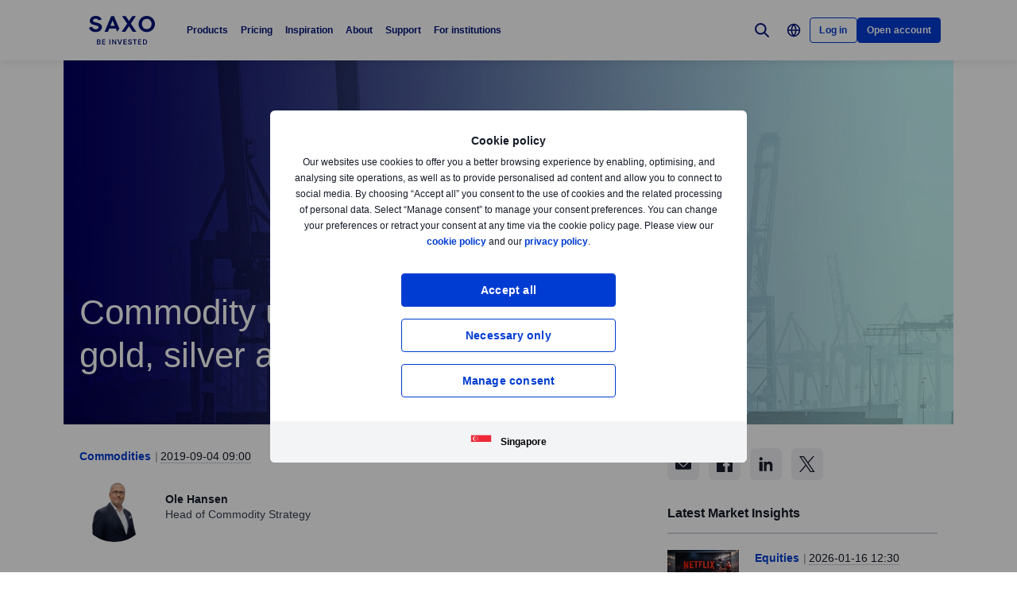

--- FILE ---
content_type: text/html; charset=utf-8
request_url: https://www.home.saxo/en-sg/content/articles/commodities/commodity-update-04092019
body_size: 37785
content:
<!DOCTYPE html><html lang="en" dir="ltr"><head><meta charset="utf-8"><meta http-equiv="X-UA-Compatible" content="IE=edge"><title>Commodity Update | Saxo</title><meta name="description" content="Crude oil and industrial metals trade higher while gold trades lower"><meta name="robots" content="noindex, follow"><!--
    <PageMap>
        <DataObject type="GoogleSearchProperties">
            <Attribute name="pagescore" value="100" />
                <Attribute name="pagetype" value="Article" />
                            <Attribute name="timestamp" value="20190904" />
        </DataObject>
    </PageMap>
--><meta property="og:title" content="Commodity Update"><meta property="og:url" content="https://www.home.saxo/en-sg/content/articles/commodities/commodity-update-04092019"><meta property="og:image" content="https://www.home.saxo/-/media/content-hub/images/categories/commodities/other/10wcum.jpg"><meta property="og:description" content="Saxo Bank"><meta property="og:type" content="article"><meta name="twitter:card" content="summary"><meta name="twitter:site" content="@saxobank"><meta name="twitter:creator" content="@saxobank"><link rel="apple-touch-icon-precomposed" href="/-/media/meta/beinvested-2023/apple-touch-icon.png"><link rel="apple-touch-icon" href="/-/media/meta/beinvested-2023/apple-touch-icon.png"><link rel="icon" type="image/png" href="/-/media/meta/beinvested-2023/favicon-32x32.png" sizes="32x32"><link rel="icon" type="image/png" href="/-/media/meta/beinvested-2023/favicon-16x16.png" sizes="16x16"><link rel="manifest" href="/-/media/meta/beinvested-2023/manifest-old.json?revision={01E589A1-C60B-4718-BE73-57D356394F7C}"><link rel="mask-icon" href="/-/media/meta/beinvested-2023/safari-pinned-tab.svg" color="#282828"><meta name="theme-color" content="#282828"><meta name="apple-mobile-web-app-capable" content="yes"><meta name="apple-mobile-web-app-status-bar-style" content="black"><meta name="HandheldFriendly" content="True"><meta name="MobileOptimized" content="320"><meta name="viewport" content="width=device-width, initial-scale=1, maximum-scale=2"><meta name="iit-scm" content="true"><!--Preconnect to third party origins  --><link rel="preconnect" href="https://assets.adobedtm.com/"><link rel="preconnect" href="https://ad.doubleclick.net"><link rel="preconnect" href="https://bat.bing.com"><!--Preload hints for web fonts  --><link rel="preload" as="font" type="font/woff2" href="/content/assets/fonts/Inter-Regular.woff2?3.14" crossorigin=""><link rel="preload" as="font" type="font/woff2" href="/content/assets/fonts/Inter-SemiBold.woff2?3.14" crossorigin=""><link rel="preload" as="font" type="font/woff2" href="/content/assets/fonts/Inter-Bold.woff2?3.14" crossorigin=""><link rel="preload" as="style" href="/content/dist/common-452f5eb9.css" onload="this.rel='stylesheet'"><link rel="preload" as="style" href="/content/dist/utilities-7a2c10ef.css" onload="this.rel='stylesheet'"><link href="/content/dist/rte-41f42d2b.css" rel="preload" media="all" as="style" onload="this.rel='stylesheet'"><link rel="preload" as="style" href="/content/dist/cookie-disclaimer-924e866a.css" onload="this.rel='stylesheet'" />
<link rel="preload" as="style" href="/content/dist/culture-selector-0599ce51.css" onload="this.rel='stylesheet'" />
<link rel="preload" as="style" href="/content/dist/navigation-2fc63617.css" onload="this.rel='stylesheet'" /> <link href="/content/dist/accordion-list-ed71e9c3.css" rel="stylesheet" />
<link href="/content/dist/announcement-ribbon-f81a7823.css" rel="stylesheet" />
<link href="/content/dist/article-image-b17a6051.css" rel="stylesheet" />
<link href="/content/dist/card-18cfcfd5.css" rel="stylesheet" />
<link href="/content/dist/disclaimer-160e6af3.css" rel="stylesheet" />
<link href="/content/dist/divider-8df76a6a.css" rel="stylesheet" />
<link href="/content/dist/footer2-865a8fd2.css" rel="stylesheet" />
<link href="/content/dist/framed-icon-3f3af99d.css" rel="stylesheet" />
<link href="/content/dist/input-toggle-559a5d8e.css" rel="stylesheet" />
<link href="/content/dist/lightbox-fcbadc38.css" rel="stylesheet" />
<link href="/content/dist/loading-indicator-c522327b.css" rel="stylesheet" />
<link href="/content/dist/off-canvas-0fca60f2.css" rel="stylesheet" />
<link href="/content/dist/promotional-card-1dfdf08e.css" rel="stylesheet" />
<link href="/content/dist/share-component-21b12aca.css" rel="stylesheet" />
<link href="/content/dist/slider-5dfdcf69.css" rel="stylesheet" />
<link href="/content/dist/sliding-card-bdf227a1.css" rel="stylesheet" />
<link href="/content/dist/tooltip-f43dafbd.css" rel="stylesheet" /><script>if(window.sessionStorage){if(window.sessionStorage.getItem("isScrolled")){document.documentElement.classList.add('isScrolled');}
if(window.sessionStorage.getItem("IsMobileNavigationOpen")){document.documentElement.classList.add('stickyMobileNavOpened');}}</script><script id="Cookiebot" src="https://consent.cookiebot.com/uc.js" data-cbid="f603a911-dd37-41c5-b77c-758a6bb581b0" data-culture="en"></script><style>#CybotCookiebotDialog,#cookiebanner{display:none !important}</style><link rel="preload" href="/content/dist/behaviors-2f590232.js" as="script"><!-- Segmentation script is laoded earlier so that analytics script could update seg cookies through it --><script src="/content/dist/segmentation-4011c70b.js"></script><script>window.analyticsConfig={responseStatusCode:200,website:"RS-Singapore",language:"en-SG",prevCookies:{page:"sb_prevpages",campaigns:"sb_prevextcampaigns",sites:"sb_prevwebsites"}}</script><script src="/content/dist/analytics2-de39ff59.js"></script><script src="/-/media/websites/home/files/analytics/adobe-analytics-164a2607082a4740fea29553e9a345fc.js"></script><style>.v2 .v2-bbox.v2-bbox--fullscreen{overflow-y:auto}</style><style>@media (min-width:1024px){.v2 #dcf-right-column{overflow-y:auto}}</style><meta name="google-site-verification" content="T87b2eRWt-JEkRt2s0ae5G3YfLjN5IWkn0jMXRlTQYo"><meta name="google-site-verification" content="o-LuOgGo6no79a6YtdsEVwRhHAOfTHoI8SVXB9AP8Ew"><style>@media (max-width:767px){.v2 .v2-bbox .v2-hero .v2-btn-wrapper .v2-btn{margin-bottom:.625rem}}</style><style>.v2 .v2-flag--ru-RU{background-image:url(/Content/assets/flags/global.svg) !important}</style><style>.v2 .v2-flag--ru-RU{background-image:url(/Content/assets/flags/global.svg) !important}</style><style>.comparison-logo{max-width:74px!important}</style><meta name="yandex-verification" content="17650f62d9a0419d"><script type="application/ld+json">[{"@context":"https://schema.org","@type":"Organization","name":"Saxo Markets","logo":"https://www.home.saxo/-/media/global/logos/saxo-2022/saxo-beinvested-logo-blue.svg","url":"https://www.home.saxo/en-sg","contactPoint":[{"@context":"https://schema.org","@type":"ContactPoint","telephone":"","contactType":"customer service"}],"sameAs":["https://www.facebook.com/saxosingapore","https://www.linkedin.com/company/saxo-bank-group-asia-pacific","https://www.youtube.com/channel/UCZZ9JoMjWGh5cWtLVgj1CAw","https://twitter.com/SaxoSingapore","https://www.instagram.com/saxo_singapore/","https://www.tradingview.com/broker/Saxo/"]},{"@context":"https://schema.org","@type":"NewsArticle","mainEntityOfPage":{"@context":"https://schema.org","@type":"WebPage","@id":"https://www.home.saxo/en-sg/content/articles/commodities/commodity-update-04092019"},"headline":"Commodity update with focus on oil, gold, silver and copper","image":["https://www.home.saxo/-/media/content-hub/images/categories/commodities/other/10wcul.jpg","https://www.home.saxo/-/media/content-hub/images/categories/commodities/other/10wcum.jpg","https://www.home.saxo/-/media/content-hub/images/categories/commodities/other/10wcus.jpg"],"datePublished":"2024-03-16T06:12:03.0000000Z","dateModified":"2024-03-16T06:12:03.0000000Z","description":"Crude oil and industrial metals trade higher while gold trades lower","author":{"@context":"https://schema.org","@type":"Person","name":"Ole Hansen","url":"https://www.home.saxo/en-sg/insights/news-and-research/authors/ole-hansen","sameAs":["https://www.linkedin.com/in/ole-sloth-hansen-a07b34b/","https://twitter.com/Ole_S_Hansen"],"jobTitle":"Head of Commodity Strategy","description":"Ole Hansen joined Saxo in 2008 and has been Head of Commodity Strategy since 2010. Ole focuses on delivering strategies and analyses of the global commodity markets defined by fundamentals, market sentiments and technical developments."},"publisher":{"@context":"https://schema.org","@type":"Organization","name":"Saxo Markets","logo":"https://www.home.saxo/-/media/global/logos/saxo-2022/saxo-beinvested-logo-blue.svg","url":"https://www.home.saxo/en-sg","contactPoint":[{"@context":"https://schema.org","@type":"ContactPoint","telephone":"","contactType":"customer service"}],"sameAs":["https://www.facebook.com/saxosingapore","https://www.linkedin.com/company/saxo-bank-group-asia-pacific","https://www.youtube.com/channel/UCZZ9JoMjWGh5cWtLVgj1CAw","https://twitter.com/SaxoSingapore","https://www.instagram.com/saxo_singapore/","https://www.tradingview.com/broker/Saxo/"]},"articleSection":"Commodities","keywords":"Gold,Crude Oil,Silver,Platinum,Government Bonds"}]</script><link rel="preload" as="image" href="/-/media/content-hub/images/categories/commodities/other/10wcus.jpg?la=en-SG&amp;amp;h=768&amp;amp;mw=768&amp;amp;w=400&amp;amp;hash=24391F9F22E01196C6592C5927C07D42">
<script>(window.BOOMR_mq=window.BOOMR_mq||[]).push(["addVar",{"rua.upush":"false","rua.cpush":"false","rua.upre":"false","rua.cpre":"true","rua.uprl":"false","rua.cprl":"false","rua.cprf":"false","rua.trans":"SJ-27610bce-bc80-42f8-bf03-cc1e6b4d87d8","rua.cook":"false","rua.ims":"false","rua.ufprl":"false","rua.cfprl":"true","rua.isuxp":"false","rua.texp":"norulematch","rua.ceh":"false","rua.ueh":"false","rua.ieh.st":"0"}]);</script>
                              <script>!function(a){var e="https://s.go-mpulse.net/boomerang/",t="addEventListener";if("False"=="True")a.BOOMR_config=a.BOOMR_config||{},a.BOOMR_config.PageParams=a.BOOMR_config.PageParams||{},a.BOOMR_config.PageParams.pci=!0,e="https://s2.go-mpulse.net/boomerang/";if(window.BOOMR_API_key="JYD45-C4LUQ-DRT85-TJJ88-UZ7WD",function(){function n(e){a.BOOMR_onload=e&&e.timeStamp||(new Date).getTime()}if(!a.BOOMR||!a.BOOMR.version&&!a.BOOMR.snippetExecuted){a.BOOMR=a.BOOMR||{},a.BOOMR.snippetExecuted=!0;var i,_,o,r=document.createElement("iframe");if(a[t])a[t]("load",n,!1);else if(a.attachEvent)a.attachEvent("onload",n);r.src="javascript:void(0)",r.title="",r.role="presentation",(r.frameElement||r).style.cssText="width:0;height:0;border:0;display:none;",o=document.getElementsByTagName("script")[0],o.parentNode.insertBefore(r,o);try{_=r.contentWindow.document}catch(O){i=document.domain,r.src="javascript:var d=document.open();d.domain='"+i+"';void(0);",_=r.contentWindow.document}_.open()._l=function(){var a=this.createElement("script");if(i)this.domain=i;a.id="boomr-if-as",a.src=e+"JYD45-C4LUQ-DRT85-TJJ88-UZ7WD",BOOMR_lstart=(new Date).getTime(),this.body.appendChild(a)},_.write("<bo"+'dy onload="document._l();">'),_.close()}}(),"".length>0)if(a&&"performance"in a&&a.performance&&"function"==typeof a.performance.setResourceTimingBufferSize)a.performance.setResourceTimingBufferSize();!function(){if(BOOMR=a.BOOMR||{},BOOMR.plugins=BOOMR.plugins||{},!BOOMR.plugins.AK){var e="true"=="true"?1:0,t="",n="aoh2ypaxhvsrq2lkxjzq-f-98787f49c-clientnsv4-s.akamaihd.net",i="false"=="true"?2:1,_={"ak.v":"39","ak.cp":"491205","ak.ai":parseInt("330161",10),"ak.ol":"0","ak.cr":8,"ak.ipv":4,"ak.proto":"h2","ak.rid":"d0435e92","ak.r":45721,"ak.a2":e,"ak.m":"dscx","ak.n":"essl","ak.bpcip":"3.143.172.0","ak.cport":43784,"ak.gh":"23.33.25.25","ak.quicv":"","ak.tlsv":"tls1.3","ak.0rtt":"","ak.0rtt.ed":"","ak.csrc":"-","ak.acc":"","ak.t":"1768602227","ak.ak":"hOBiQwZUYzCg5VSAfCLimQ==ONo37jn8DdkEQrBmkdn34YUlsdYj8Oguj0KiNv4Q656aj0e4goXXoSVk/yx/XNVEggRYjBU+aUYnoMBc4SfLBVYaJt+/dJYic5BnOWvU6fvtsBQGv6xINyJeuEBGrocLcqr2idO9ukQvq62ZDpTjYdXK+2z9DIhfU/kk5SaRydY/GE5xf3uT8P/ncByrD0iQiHnpVXEvrsmlMNPjaD4Ijba6stxDEV6FQE+EtklLSzZv6y3IT7jmNYVPH+CqzuE+mtDWzw3EIeMcmItSNTP5e7P+KX4Mi/1HG22uqh1syqaPWE2P1u5emj9+tWmH1FpBBtxRQzI2lLxr8yLklnLZkGq4kb8c/eOhQNcjqAHr7KRhehtGD5kdD01nTUbELurAQq9gfx2EL+sV0sP5ILH9dggj7QVL07vZUjy3IJM6eJc=","ak.pv":"194","ak.dpoabenc":"","ak.tf":i};if(""!==t)_["ak.ruds"]=t;var o={i:!1,av:function(e){var t="http.initiator";if(e&&(!e[t]||"spa_hard"===e[t]))_["ak.feo"]=void 0!==a.aFeoApplied?1:0,BOOMR.addVar(_)},rv:function(){var a=["ak.bpcip","ak.cport","ak.cr","ak.csrc","ak.gh","ak.ipv","ak.m","ak.n","ak.ol","ak.proto","ak.quicv","ak.tlsv","ak.0rtt","ak.0rtt.ed","ak.r","ak.acc","ak.t","ak.tf"];BOOMR.removeVar(a)}};BOOMR.plugins.AK={akVars:_,akDNSPreFetchDomain:n,init:function(){if(!o.i){var a=BOOMR.subscribe;a("before_beacon",o.av,null,null),a("onbeacon",o.rv,null,null),o.i=!0}return this},is_complete:function(){return!0}}}}()}(window);</script></head><body data-culture="en-SG" class=""><div class="v2"><div class="navigation navigation--retail v2-off-canvas__shift" data-styles-head="navigation" data-behavior="navigation"><!-- overlay element --><div class="overlay"></div><header id="navigation" data-ref="navigation__header" class="header desktopNav" style="background-color:#fff"><div class="header__nav v2-wrapper v2-flexbox justify-between"><a href="/en-sg" class="logo v2-md-mar16" data-ref="navigation__logo"> <img src="/-/media/global/logos/saxo-2022/saxo-beinvested-logo-blue.svg?la=en-SG&amp;hash=FA301E2AFFB37F17DCF8650ED93ECB25" class="collapsed" alt="Saxo Be Invested logo"> <img src="/-/media/global/logos/saxo-2022/saxo-beinvested-logo-blue.svg?la=en-SG&amp;hash=FA301E2AFFB37F17DCF8650ED93ECB25" class="expanded" alt="Saxo Be Invested logo"> </a> <nav class="nav v2-flexbox justify-between v2-align--middle v2-flex-grow1 v2-gap16"><ul data-ref="navigation__navMenu" class="nav__list v2-show-md nav__menu v2-flexbox v2-mab0 v2-gap8"><li class="nav__item"><button type="button" class="nav__link" aria-expanded="false"> Products </button><div class="nav__dropdown v2-bg--white"><div class="dropdown-container v2-md-pab0 v2-md-pat32"><div class="navigation__table"><div class="nav-column"><h5 class="label v2-text--bold">Investment Products</h5><ul class="item-list"><li class="link-item"><a href="/en-sg/products/stocks" class="link"><div class="link-header"><span class="v2-text--bold">Stocks</span></div></a></li><li class="link-item"><a href="/en-sg/products/etf" class="link"><div class="link-header"><span class="v2-text--bold">ETFs</span></div></a></li><li class="link-item"><a href="/en-sg/products/bonds" class="link"><div class="link-header"><span class="v2-text--bold">Bonds</span></div></a></li><li class="link-item"><a href="/en-sg/products/mutual-funds" class="link"><div class="link-header"><span class="v2-text--bold">Mutual funds</span></div></a></li><li class="link-item"><a href="/en-sg/campaigns/cryptocurrencies" class="link"><div class="link-header"><span class="v2-text--bold">Crypto ETPs</span></div></a></li></ul></div><div class="nav-column"><h5 class="label v2-text--bold">Leveraged Products</h5><ul class="item-list"><li class="link-item"><a href="/en-sg/products/listed-options" class="link"><div class="link-header"><span class="v2-text--bold">Options</span></div></a></li><li class="link-item"><a href="/en-sg/products/cfds" class="link"><div class="link-header"><span class="v2-text--bold">CFDs</span></div></a></li><li class="link-item"><a href="/en-sg/products/forex" class="link"><div class="link-header"><span class="v2-text--bold">Forex</span></div></a></li><li class="link-item"><a href="/en-sg/products/crypto" class="link"><div class="link-header"><span class="v2-text--bold">Crypto FX</span></div></a></li><li class="link-item"><a href="/en-sg/products/futures" class="link"><div class="link-header"><span class="v2-text--bold">Futures</span></div></a></li><li class="link-item"><a href="/en-sg/products/commodities" class="link"><div class="link-header"><span class="v2-text--bold">Commodities</span></div></a></li><li class="link-item"><a href="/en-sg/products/forex-options" class="link"><div class="link-header"><span class="v2-text--bold">Forex options</span></div></a></li></ul></div><div class="nav-column"><h5 class="label v2-text--bold">Tools &amp; Services</h5><ul class="item-list"><li class="link-item"><a href="/en-sg/platforms/overview" class="link"><div class="link-header"><span class="v2-text--bold">Trading platforms</span></div></a></li><li class="link-item"><a href="/en-sg/platforms/api" class="link"><div class="link-header"><span class="v2-text--bold">Third-party tools and API</span></div></a></li><li class="link-item"><a href="/en-sg/platforms/third-party-tools/tradingview" class="link"><div class="link-header"><span class="v2-text--bold">TradingView access</span></div></a></li><li class="link-item"><a href="/en-sg/accounts/individual" class="link"><div class="link-header"><span class="v2-text--bold">Account benefits</span></div></a></li><li class="link-item"><a href="/en-sg/accounts/securities-lending" class="link"><div class="link-header"><span class="v2-text--bold">Securities lending</span></div></a></li><li class="link-item"><a href="/en-sg/accounts/margin-lending" class="link"><div class="link-header"><span class="v2-text--bold">Margin lending</span></div></a></li><li class="link-item"><a href="/en-sg/products/margin-information" class="link"><div class="link-header"><span class="v2-text--bold">Margin information</span></div></a></li></ul></div></div></div></div></li><li class="nav__item"><button type="button" class="nav__link" aria-expanded="false"> Pricing </button><div class="nav__dropdown v2-bg--white"><div class="dropdown-container v2-md-pab0 v2-md-pat32"><div class="navigation__table"><div class="nav-column"><h5 class="label v2-text--bold">Costs</h5><ul class="item-list"><li class="link-item"><a href="/en-sg/rates-and-conditions/pricing-overview" class="link"><div class="link-header"><span class="v2-text--bold">Commissions and spreads</span></div><div class="desc v2-pat10">See what you pay when trading different products</div></a></li><li class="link-item"><a href="/en-sg/rates-and-conditions/commissions-charges-and-margin-schedule" class="link"><div class="link-header"><span class="v2-text--bold">General charges</span></div><div class="desc v2-pat10">A complete list of additional charges for full transparency</div></a></li></ul></div><div class="nav-column"><h5 class="label v2-text--bold">Benefits</h5><ul class="item-list"><li class="link-item"><a href="/en-sg/accounts/individual" class="link"><div class="link-header"><span class="v2-text--bold">Accounts and benefits</span></div><div class="desc v2-pat10">Get lower prices and more benefits through higher funding and trading. See our account types available.</div></a></li><li class="link-item"><a href="/en-sg/accounts/referrals" class="link"><div class="link-header"><span class="v2-text--bold">Refer a friend</span></div><div class="desc v2-pat10">Get rewarded for introducing Saxo to your peers</div></a></li></ul></div><div class="nav-column"></div><div class="nav-column v2-show-md"><div data-styles="promotional-card"></div></div></div></div></div></li><li class="nav__item"><button type="button" class="nav__link" aria-expanded="false"> Inspiration </button><div class="nav__dropdown v2-bg--white"><div class="dropdown-container v2-md-pab0 v2-md-pat32"><div class="navigation__table"><div class="nav-column"><h5 class="label v2-text--bold">Inspiration</h5><ul class="item-list"><li class="link-item"><a href="/en-sg/insights" class="link"><div class="link-header"><span class="v2-text--bold">All</span></div></a></li><li class="link-item"><a href="/en-sg/insights/news-and-research/equities" class="link"><div class="link-header"><span class="v2-text--bold">Equities</span></div></a></li><li class="link-item"><a href="/en-sg/insights/news-and-research/bonds" class="link"><div class="link-header"><span class="v2-text--bold">Bonds</span></div></a></li><li class="link-item"><a href="/en-sg/insights/news-and-research/options" class="link"><div class="link-header"><span class="v2-text--bold">Options</span></div></a></li><li class="link-item"><a href="/en-sg/insights/news-and-research/forex" class="link"><div class="link-header"><span class="v2-text--bold">Forex</span></div></a></li><li class="link-item"><a href="/en-sg/insights/news-and-research/cryptocurrencies" class="link"><div class="link-header"><span class="v2-text--bold">Cryptocurrencies</span></div></a></li><li class="link-item"><a href="/en-sg/insights/news-and-research/commodities" class="link"><div class="link-header"><span class="v2-text--bold">Commodities</span></div></a></li><li class="link-item"><a href="/en-sg/insights/news-and-research/macro" class="link"><div class="link-header"><span class="v2-text--bold">Macro</span></div></a></li><li class="link-item"><a href="/en-sg/insights/news-and-research/thought-starters" class="link"><div class="link-header"><span class="v2-text--bold">Thought Starters</span></div></a></li></ul></div><div class="nav-column"><ul class="item-list"><li class="link-item"><a href="/en-sg/learn" class="link"><div class="link-header"><span class="v2-text--bold">All about investing</span></div><div class="desc v2-pat10">Learn the essentials of investing, everything from building portfolios to managing long term wealth.</div></a></li><li class="link-item"><a href="/en-sg/insights/education" class="link"><div class="link-header"><span class="v2-text--bold">Become a better investor</span></div><div class="desc v2-pat10">Learn how to invest and trade at your own pace.</div></a></li><li class="link-item"><a href="/en-sg/insights/news-and-research/podcast" class="link"><div class="link-header"><span class="v2-text--bold">Market Call Podcast</span></div><div class="desc v2-pat10">Listen to the SaxoStrats’ daily podcast covering the latest market developments</div></a></li><li class="link-item"><a href="/en-sg/insights#latest-news" class="link"><div class="link-header"><span class="v2-text--bold">Latest news</span></div><div class="desc v2-pat10">Our most recent market news and commentary</div></a></li><li class="link-item"><a href="/en-sg/campaigns/money-matters" class="link"><div class="link-header"><span class="v2-text--bold">Money Matters</span></div><div class="desc v2-pat10">Watch our series about how we can give meaning to money and make an impact</div></a></li></ul></div><div class="nav-column"><ul class="item-list"><li class="link-item"><a href="/en-sg/insights/events-and-webinars" class="link"><div class="link-header"><span class="v2-text--bold">Events and webinars</span></div><div class="desc v2-pat10">Get an overview of upcoming events and webinars</div></a></li><li class="link-item"><a href="/en-sg/insights/saxostrats-experts" class="link"><div class="link-header"><span class="v2-text--bold">Meet SaxoStrats</span></div><div class="desc v2-pat10">Meet our team of experts and go straight to their latest articles</div></a></li><li class="link-item"><a href="/en-sg/insights/videos" class="link"><div class="link-header"><span class="v2-text--bold">Videos</span></div><div class="desc v2-pat10">Recorded conversations with market experts</div></a></li><li class="link-item"><a href="/en-sg/insights/saxostrats-experts#salestraders" class="link"><div class="link-header"><span class="v2-text--bold">Singapore sales traders</span></div><div class="desc v2-pat10">See our team’s individual areas of expertise</div></a></li></ul></div><div class="nav-column v2-show-md"><div data-styles="promotional-card"><a href="/en-sg/insights/news-and-research/thought-leadership/outrageous-predictions" class="promotional-card v2-flexbox v2-direction--column v2-show-md"><div class="promotional-card__picture v2-relative"><div class="promotional-card__tag" style="background-color:#111827;color:#fff"></div><img src="/-/media/images/outrageous-predictions/2026/thumbnail-illustration-mobile-352x202.png?la=en-SG&amp;h=202&amp;w=352&amp;hash=F0EAFB9FF2E1FC0CFEADE467DA254A39" alt="Thumbnail illustration Mobile 352x202"></div><div class="promotional-card__body v2-mat8"><div class="promotional-card__text-content v2-mat8"><span class="title v2-text--bold">Outrageous Predictions 2026</span></div></div></a></div></div></div></div></div></li><li class="nav__item"><button type="button" class="nav__link" aria-expanded="false"> About </button><div class="nav__dropdown v2-bg--white"><div class="dropdown-container v2-md-pab0 v2-md-pat32"><div class="navigation__table"><div class="nav-column"><h5 class="label v2-text--bold">About</h5><ul class="item-list"><li class="link-item"><a href="/en-sg/about-us" class="link"><div class="link-header"><span class="v2-text--bold">About Saxo</span></div></a></li><li class="link-item"><a href="/en-sg/contact-us" class="link"><div class="link-header"><span class="v2-text--bold">Contact details</span></div></a></li><li class="link-item"><a href="/en-sg/about-us/sustainability" class="link"><div class="link-header"><span class="v2-text--bold">Sustainability at Saxo</span></div></a></li></ul></div><div class="nav-column"><h5 class="label v2-text--bold">Corporate</h5><ul class="item-list"><li class="link-item"><a href="/en-sg/about-us/investor-relations" class="link"><div class="link-header"><span class="v2-text--bold">Investor relations</span></div></a></li><li class="link-item"><a href="/en-sg/about-us/media-center" class="link"><div class="link-header"><span class="v2-text--bold">Media centre</span></div></a></li><li class="link-item"><a href="/en-sg/insights/news-and-research/thought-leadership" class="link"><div class="link-header"><span class="v2-text--bold">Thought leadership</span></div></a></li><li class="link-item"><a href="/en-sg/about-us/careers" class="link"><div class="link-header"><span class="v2-text--bold">Careers</span></div></a></li></ul></div><div class="nav-column"><h5 class="label v2-text--bold">Legal</h5><ul class="item-list"><li class="link-item"><a href="/en-sg/legal/general-business-terms/saxo-general-business-terms" class="link"><div class="link-header"><span class="v2-text--bold">General business terms</span></div></a></li><li class="link-item"><a href="/en-sg/legal/privacy-policy/saxo-privacy-policy" class="link"><div class="link-header"><span class="v2-text--bold">Privacy policy</span></div></a></li><li class="link-item"><a href="/en-sg/legal/risk-warning/saxo-risk-warning" class="link"><div class="link-header"><span class="v2-text--bold">Risk warning</span></div></a></li><li class="link-item"><a href="/en-sg/legal/fraud-awareness/fraud-awareness" class="link"><div class="link-header"><span class="v2-text--bold">Fraud awareness</span></div></a></li></ul></div></div></div></div></li><li class="nav__item"><button type="button" class="nav__link" aria-expanded="false"> Support </button><div class="nav__dropdown v2-bg--white"><div class="dropdown-container v2-md-pab0 v2-md-pat32"><div class="navigation__table"><div class="nav-column"><h5 class="label v2-text--bold">Get Help</h5><ul class="item-list"><li class="link-item"><a href="https://www.help.saxo/hc/en-sg" class="link" target="_blank" rel="noopener noreferrer"><div class="link-header"><span class="v2-text--bold">Visit the support centre</span></div><div class="desc v2-pat10">Find quick answers to your questions online</div></a></li></ul></div><div class="nav-column"><h5 class="label v2-text--bold">Popular Topics</h5><ul class="item-list"><li class="link-item"><a href="https://www.help.saxo/hc/en-sg/categories/360004556051" class="link" target="_blank" rel="noopener noreferrer"><div class="link-header"><span class="v2-text--bold">Opening an account</span></div></a></li><li class="link-item"><a href="/en-sg/legal/funding-instructions/saxo-funding-instructions" class="link"><div class="link-header"><span class="v2-text--bold">Funding and withdrawals</span></div></a></li><li class="link-item"><a href="https://www.help.saxo/hc/en-sg/articles/360050940212" class="link" target="_blank" rel="noopener noreferrer"><div class="link-header"><span class="v2-text--bold">Video guides</span></div></a></li><li class="link-item"><a href="https://www.help.saxo/hc/en-sg/categories/360000087986" class="link" target="_blank" rel="noopener noreferrer"><div class="link-header"><span class="v2-text--bold">Using our trading platforms</span></div></a></li></ul></div><div class="nav-column"><h5 class="label v2-text--bold">Manage Your Account</h5><ul class="item-list"><li class="link-item"><a href="https://www.help.saxo/hc/en-sg/categories/360004557131" class="link" target="_blank" rel="noopener noreferrer"><div class="link-header"><span class="v2-text--bold">Manage your account</span></div></a></li><li class="link-item"><a href="https://www.help.saxo/hc/en-sg/categories/360004545492" class="link" target="_blank" rel="noopener noreferrer"><div class="link-header"><span class="v2-text--bold">Technical support</span></div></a></li><li class="link-item"><a href="https://www.help.saxo/hc/en-sg/sections/360011001211-Pricing-and-fees" class="link" target="_blank" rel="noopener noreferrer"><div class="link-header"><span class="v2-text--bold">Trading costs</span></div></a></li><li class="link-item"><a href="https://www.help.saxo/hc/en-sg/categories/360004557111" class="link" target="_blank" rel="noopener noreferrer"><div class="link-header"><span class="v2-text--bold">Trading our products</span></div></a></li></ul></div></div></div></div></li><li class="nav__item"><a href="https://www.home.saxo/institutional-and-partners" class="nav__link" target="_blank" rel="noopener noreferrer">For institutions</a></li></ul><ul data-ref="navigation__iconsContainer" class="nav__ctaContainer v2-flexbox v2-mab0 v2-align--middle"><li class="nav__cta" data-ref="navigation__search-icon"><button type="button" title="Search" class="icon--search v2-flexbox v2-align--center v2-align--middle"> <svg viewbox="0 0 30 30" fill="none" width="30" height="30" version="1.1" xmlns="http://www.w3.org/2000/svg" xmlns:xlink="http://www.w3.org/1999/xlink"><path d="M17.9473 17.9473L22.9999 22.9999" stroke-width="2" stroke-miterlimit="10" stroke-linecap="round" stroke-linejoin="round"></path><path d="M13.3158 19.6316C16.8039 19.6316 19.6316 16.8039 19.6316 13.3158C19.6316 9.82768 16.8039 7 13.3158 7C9.82768 7 7 9.82768 7 13.3158C7 16.8039 9.82768 19.6316 13.3158 19.6316Z" stroke-width="2" stroke-miterlimit="10" stroke-linecap="round" stroke-linejoin="round"></path></svg> </button><div data-ref="navigation__searchContainer" class="navigation__search" data-suggestions=""><div class="navigation__search-top"><form role="search" name="searchInput" class="navigation__search-input navigation__search-input--dark" action="/en-sg/search-results/?category=all" method="get" id="search-form"><div class="navigation__search-wrapper"><input id="navSearchInput" data-ref="navigation__searchFormInput" data-validation-message="Search query should not be empty" type="text" name="q" placeholder="Search on home.saxo" autocomplete="off" data-min-chars="3" aria-label="Search on home.saxo" required oninvalid="this.setCustomValidity('Search query should not be empty')" oninput="setCustomValidity('')"> <span class="v2-search-erase__icon v2-hidden" data-ref="navigation__eraseIcon"> <svg xmlns="http://www.w3.org/2000/svg" width="16" height="16" viewbox="0 0 16 16" fill="none"><path d="M13.6591 2.34333C10.5351 -0.778001 5.47239 -0.775335 2.35105 2.34867C-0.77028 5.47267 -0.767614 10.5353 2.35639 13.6567C5.47839 16.776 10.5371 16.776 13.6591 13.6567C16.7777 10.5307 16.7777 5.46933 13.6591 2.34333ZM11.1397 10.186C11.3857 10.46 11.3631 10.8813 11.0891 11.1273C10.8364 11.354 10.4537 11.3547 10.2004 11.1293L8.12705 9.056C8.06172 8.99133 7.95639 8.99133 7.89105 9.056L5.81839 11.1293C5.55505 11.3833 5.13839 11.3833 4.87505 11.1293C4.61439 10.8693 4.61439 10.4473 4.87439 10.1867L4.87505 10.186L6.94839 8.11333C7.01305 8.04867 7.01372 7.94333 6.94905 7.87867L6.94839 7.878L4.87505 5.80467C4.62705 5.532 4.64705 5.11067 4.91972 4.86267C5.17305 4.632 5.56039 4.63133 5.81505 4.86133L7.88772 6.93467C7.95305 7 8.05839 7 8.12372 6.93467L10.1971 4.86133C10.4577 4.60133 10.8797 4.60133 11.1397 4.862C11.3997 5.12267 11.3997 5.54467 11.1397 5.80467L9.06639 7.878C9.00172 7.94333 9.00172 8.048 9.06639 8.11333L11.1397 10.186Z" fill="#909aa8"></path></svg> </span> <button class="v2-search-input__icon" type="submit" form="search-form"> <span class="v2-hidden-visually">Search</span> <svg width="18" height="18" viewbox="0 0 18 18" fill="none" xmlns="http://www.w3.org/2000/svg"><path d="M11.9473 11.9474L16.9999 17" stroke="#141A27" stroke-width="2" stroke-miterlimit="10" stroke-linecap="round" stroke-linejoin="round"></path><path d="M7.31579 13.6316C10.8039 13.6316 13.6316 10.8039 13.6316 7.31579C13.6316 3.82768 10.8039 1 7.31579 1C3.82768 1 1 3.82768 1 7.31579C1 10.8039 3.82768 13.6316 7.31579 13.6316Z" stroke="#141A27" stroke-width="2" stroke-miterlimit="10" stroke-linecap="round" stroke-linejoin="round"></path></svg> </button></div></form><a id="search-close" class="navigation__search-close" aria-label="Close" href="#" onclick="event.preventDefault()"> <span class="v2-hidden-visually">Close</span> <span class="v2-icon-close js-navigation__search-close v2-show-md"> <svg width="30px" version="1.1" xmlns="http://www.w3.org/2000/svg" xmlns:xlink="http://www.w3.org/1999/xlink" x="0px" y="0px" viewbox="0 0 150 150" style="enable-background:new 0 0 150 150" xml:space="preserve"><g fill=""><polygon points="116.2,38 112,33.8 74.8,70.9 37.7,33.8 33.5,38 70.6,75.2 33.5,112.3 37.7,116.5 74.8,79.4 112,116.5 116.2,112.3 79.1,75.2"></polygon></g></svg> </span> <span class="v2-icon-close js-navigation__search-closetext v2-hide-md"> Cancel </span> </a></div><div class="nav__dropdown v2-bg--white"><div class="dropdown-container" data-ref="navigation__dropdownSearchContainer"><div class="navigation__search-wrapper v2-pav24 v2-md-pab60 v2-md-pat32"><div class="navigation__search-noresults v2-hidden" data-ref="navigation__noresults"><div class="navigation__search-noresults-title">Sorry, we couldn&#39;t find anything related to your search.</div><div class="navigation__search-noresults-description v2-pat8">Here are the results of the most common searches:</div></div><div class="navigation__search-quicklinks" data-ref="navigation__quicklinks"><ul class="navigation__search-links"><li class="navigation__search-link"><a href="/en-sg/accounts/individual#tiers">Account Tiers</a></li><li class="navigation__search-link"><a href="/en-sg/accounts/openaccount" target="_blank" rel="noopener noreferrer">Open Account</a></li><li class="navigation__search-link"><a href="/en-sg/rates-and-conditions/pricing-overview">Pricing Overview</a></li><li class="navigation__search-link"><a href="/en-sg/platforms/overview">Platform Overview</a></li></ul><ul class="navigation__search-links"><li class="navigation__search-link"><a href="/en-sg/legal/funding-instructions/saxo-funding-instructions">Funding Instructions</a></li><li class="navigation__search-link"><a href="/en-sg/products">Products</a></li><li class="navigation__search-link"><a href="/en-sg/accounts/referral">Refer a friend</a></li></ul></div><div class="navigation__search-results v2-hidden" data-ref="navigation__results"><div class="v2-mab25 v2-md-mab40 v2-hidden" data-ref="navigation__externalResults"><ul data-ref="navigation__externalResultsList" class="v2-hide-empty"></ul><div><a href="#" data-ref="navigation__externalViewAll" data-search-category-url="/en-sg/search-results/?category=all">View All</a></div></div><div class="v2-mab25 v2-md-mab40 v2-hidden" data-ref="navigation__internalResults" data-serviceurl="https://www.saxotrader.com/oapi/DynamicPricing/v1/commissionsforkeywords" data-top="0" data-culture="en-SG" data-hideplansdata="true" data-commissiongroupids="28691,28692,28693" data-namecategoryid="b9ec73d4-186a-4eda-aceb-195cb99234ac" data-db="web" data-env="green" data-assetids="31c5f7c9-7ae1-487f-9e47-aeb8227fedca,13a4a836-b30b-496e-a811-acec0cf97761"><ul data-ref="navigation__internalResultsList" class="navigation__internal-results v2-hide-empty"></ul><div><a href="#" data-ref="navigation__internalViewAll" data-search-category-url="/en-sg/search-results/?category=">View All</a></div></div><div class="v2-loading-indicator v2-loading-indicator--relative" data-styles="loading-indicator" data-ref="navigation__spinner"><div class="v2-loading-spinner"></div></div></div><script type="application/json" data-ref="navigation__search-config">
        {
  "max": 99,
  "provider": "google",
  "key": "AIzaSyCVWJPrkPkH9nExnKoZ8ypg30QarkebcOw",
  "url": "https://www.googleapis.com/customsearch/v1",
  "cx": "002210745277494205334:bk_6tl5n8x0",
  "num": 4,
  "Sort": ""
}
    </script></div></div></div></div></li><li class="nav__cta nav__cta-culture v2-show-md"><a href="#" data-parent-component="navigation" data-target="culture-selector-section_top" aria-label="Select region" data-behavior="off-canvas-trigger" class="icon--culture-selector v2-flexbox v2-align--center v2-align--middle" onclick="event.preventDefault()"> <svg width="18" height="32" viewbox="0 0 18 18" fill="none" xmlns="http://www.w3.org/2000/svg"><path d="M1.57153 8.99998C1.57153 10.9702 2.35418 12.8596 3.74731 14.2528C5.14044 15.6459 7.02992 16.4286 9.0001 16.4286C10.9703 16.4286 12.8598 15.6459 14.2529 14.2528C15.646 12.8596 16.4287 10.9702 16.4287 8.99998C16.4287 7.0298 15.646 5.14032 14.2529 3.74719C12.8598 2.35406 10.9703 1.57141 9.0001 1.57141C7.02992 1.57141 5.14044 2.35406 3.74731 3.74719C2.35418 5.14032 1.57153 7.0298 1.57153 8.99998V8.99998Z" stroke-width="1.6" stroke-linecap="round" stroke-linejoin="round"></path><path d="M1.57153 9H16.4287" stroke-width="1.6" stroke-linecap="round" stroke-linejoin="round"></path><path d="M11.8574 8.99998C11.7168 11.7165 10.7162 14.318 9.00021 16.4286C7.28421 14.318 6.28364 11.7165 6.14307 8.99998C6.28364 6.28347 7.28421 3.68199 9.00021 1.57141C10.7162 3.68199 11.7168 6.28347 11.8574 8.99998Z" stroke-width="1.6" stroke-linecap="round" stroke-linejoin="round"></path></svg> </a></li><li class="nav__cta nav__cta--btn v2-show-md"><a href="/en-sg/login" class="v2-btn v2-btn-secondary nav__link v2-btn--small" id="actionbuttonid-desktop0b8ec190-fb17-4c10-8fb4-75af678e8226" data-di-id="actionbuttonid-desktop0b8ec190-fb17-4c10-8fb4-75af678e8226">Log in</a></li><li class="nav__cta nav__cta--btn v2-show-md"><a href="/en-sg/accounts/openaccount" class="v2-btn v2-btn-primary nav__link v2-btn--small" id="secondactionbuttonid-desktop1cf7f3bb-5abb-4fd8-b500-e04fcf4038a9" data-di-id="secondactionbuttonid-desktop1cf7f3bb-5abb-4fd8-b500-e04fcf4038a9">Open account</a></li><li class="nav__cta-mobile v2-hide-md" data-ref="navigation__mobile-primary-cta"><a href="/en-sg/accounts/openaccount" class="v2-btn v2-btn-primary nav__link v2-btn--small" id="secondactionbuttonid-mobilee12faeb9-7177-48e5-b29e-bc93abdd1254" data-di-id="secondactionbuttonid-mobilee12faeb9-7177-48e5-b29e-bc93abdd1254">Open account</a></li><li class="nav__cta-mobile v2-hide-md"><button class="icon--menu" data-ref="navigation__menuToggle" aria-label="Menu" aria-expanded="false" aria-controls="navigation-navDropdown"> <svg width="42" height="38" viewbox="0 0 42 30" fill="none" xmlns="http://www.w3.org/2000/svg"><line x1="10.5" y1="7.5" x2="31.5" y2="7.5" stroke="white" stroke-linecap="round" class="icon--menu__line icon--menu__line--fadeout"></line><line x1="10.5" y1="14.5" x2="31.5" y2="14.5" stroke="white" stroke-linecap="round" class="icon--menu__line icon--menu__line--left"></line><line x1="10.5" y1="14.5" x2="31.5" y2="14.5" stroke="white" stroke-linecap="round" class="icon--menu__line icon--menu__line--right"></line><line x1="10.5" y1="21.5" x2="31.5" y2="21.5" stroke="white" stroke-linecap="round" class="icon--menu__line icon--menu__line--fadeout"></line></svg> </button></li><li aria-hidden="true" style="display:none"><script id="culture-selector-section_top" type="text/template"><div class="v2-culture-selector" data-styles-head="culture-selector">
    <div class="v2-culture-selector__section v2-culture-selector__section--column">
        <h4 class="v2-culture-selector__list-item v2-culture-selector__list-item--label">Current:</h4>
                <a href="/en-sg/content/articles/commodities/commodity-update-04092019" lang="en" class="v2-culture-selector__list-item" data-langselector>
<svg class="v2-flag"><use xlink:href="/content/assets/flags/all-flags-sprite.svg#icon-singapore"></use></svg>                        <span class="v2-culture-selector__list-item-name v2-text--bold">
                            English 
                        </span>
                </a>
    </div>
    <div class="v2-culture-selector__section v2-culture-selector__section--column">
        <h4 class="v2-culture-selector__list-item v2-culture-selector__list-item--label">Other:</h4>
                <a href="/content/articles/commodities/commodity-update-04092019" lang="en" class="v2-culture-selector__list-item">
<svg class="v2-flag"><use xlink:href="/content/assets/flags/all-flags-sprite.svg#icon-global"></use></svg>                        <span class="v2-text--contextual v2-culture-selector__list-item-name">
                            International
                        </span>
                </a>
                <a href="/nl-be" lang="nl" class="v2-culture-selector__list-item">
<svg class="v2-flag"><use xlink:href="/content/assets/flags/all-flags-sprite.svg#icon-belgium"></use></svg>                        <span class="v2-text--contextual v2-culture-selector__list-item-name">
                            Belgi&#235;
                        </span>
                </a>
                <a href="/fr-be" lang="fr" class="v2-culture-selector__list-item">
<svg class="v2-flag"><use xlink:href="/content/assets/flags/all-flags-sprite.svg#icon-belgium"></use></svg>                        <span class="v2-text--contextual v2-culture-selector__list-item-name">
                            Belgique
                        </span>
                </a>
                <a href="/cs-cz" lang="cs" class="v2-culture-selector__list-item">
<svg class="v2-flag"><use xlink:href="/content/assets/flags/all-flags-sprite.svg#icon-czech"></use></svg>                        <span class="v2-text--contextual v2-culture-selector__list-item-name">
                            Česk&#225; republika
                        </span>
                </a>
                <a href="/da-dk" lang="da" class="v2-culture-selector__list-item">
<svg class="v2-flag"><use xlink:href="/content/assets/flags/all-flags-sprite.svg#icon-denmark"></use></svg>                        <span class="v2-text--contextual v2-culture-selector__list-item-name">
                            Danmark
                        </span>
                </a>
                <a href="/fr-fr" lang="fr" class="v2-culture-selector__list-item">
<svg class="v2-flag"><use xlink:href="/content/assets/flags/all-flags-sprite.svg#icon-france"></use></svg>                        <span class="v2-text--contextual v2-culture-selector__list-item-name">
                            France
                        </span>
                </a>
                <a href="/en-hk/content/articles/commodities/commodity-update-04092019" lang="en" class="v2-culture-selector__list-item">
<svg class="v2-flag"><use xlink:href="/content/assets/flags/all-flags-sprite.svg#icon-hongkong"></use></svg>                        <span class="v2-text--contextual v2-culture-selector__list-item-name">
                            Hong Kong S.A.R
                        </span>
                </a>
                <a href="/zh-hk" lang="zh" class="v2-culture-selector__list-item">
<svg class="v2-flag"><use xlink:href="/content/assets/flags/all-flags-sprite.svg#icon-hongkong"></use></svg>                        <span class="v2-text--contextual v2-culture-selector__list-item-name">
                            中國香港
                        </span>
                </a>
                <a href="https://www.bgsaxo.it" lang="it" class="v2-culture-selector__list-item">
<svg class="v2-flag"><use xlink:href="/content/assets/flags/all-flags-sprite.svg#icon-italy"></use></svg>                        <span class="v2-text--contextual v2-culture-selector__list-item-name">
                            Italia
                        </span>
                </a>
                <a href="/en-mena/content/articles/commodities/commodity-update-04092019" lang="en" class="v2-culture-selector__list-item">
<svg class="v2-flag"><use xlink:href="/content/assets/flags/all-flags-sprite.svg#icon-uae"></use></svg>                        <span class="v2-text--contextual v2-culture-selector__list-item-name">
                            UAE
                        </span>
                </a>
                <a href="/ar-mena" lang="ar" class="v2-culture-selector__list-item">
<svg class="v2-flag"><use xlink:href="/content/assets/flags/all-flags-sprite.svg#icon-uae"></use></svg>                        <span class="v2-text--contextual v2-culture-selector__list-item-name">
                            الشرق الأوسط
                        </span>
                </a>
                <a href="/nl-nl" lang="nl" class="v2-culture-selector__list-item">
<svg class="v2-flag"><use xlink:href="/content/assets/flags/all-flags-sprite.svg#icon-netherlands"></use></svg>                        <span class="v2-text--contextual v2-culture-selector__list-item-name">
                            Nederland
                        </span>
                </a>
                <a href="/nb-no" lang="nb" class="v2-culture-selector__list-item">
<svg class="v2-flag"><use xlink:href="/content/assets/flags/all-flags-sprite.svg#icon-norway"></use></svg>                        <span class="v2-text--contextual v2-culture-selector__list-item-name">
                            Norge
                        </span>
                </a>
                <a href="/pl-pl" lang="pl" class="v2-culture-selector__list-item">
<svg class="v2-flag"><use xlink:href="/content/assets/flags/all-flags-sprite.svg#icon-poland"></use></svg>                        <span class="v2-text--contextual v2-culture-selector__list-item-name">
                            Polska
                        </span>
                </a>
                <a href="/en-ch" lang="en" class="v2-culture-selector__list-item">
<svg class="v2-flag"><use xlink:href="/content/assets/flags/all-flags-sprite.svg#icon-switzerland"></use></svg>                        <span class="v2-text--contextual v2-culture-selector__list-item-name">
                            Switzerland
                        </span>
                </a>
                <a href="/fr-ch" lang="fr" class="v2-culture-selector__list-item">
<svg class="v2-flag"><use xlink:href="/content/assets/flags/all-flags-sprite.svg#icon-switzerland"></use></svg>                        <span class="v2-text--contextual v2-culture-selector__list-item-name">
                            Suisse
                        </span>
                </a>
                <a href="/de-ch" lang="de" class="v2-culture-selector__list-item">
<svg class="v2-flag"><use xlink:href="/content/assets/flags/all-flags-sprite.svg#icon-switzerland"></use></svg>                        <span class="v2-text--contextual v2-culture-selector__list-item-name">
                            Schweiz
                        </span>
                </a>
                <a href="/en-gb/content/articles/commodities/commodity-update-04092019" lang="en" class="v2-culture-selector__list-item">
<svg class="v2-flag"><use xlink:href="/content/assets/flags/all-flags-sprite.svg#icon-uk"></use></svg>                        <span class="v2-text--contextual v2-culture-selector__list-item-name">
                            United Kingdom
                        </span>
                </a>
                <a href="/ja-jp" lang="ja" class="v2-culture-selector__list-item">
<svg class="v2-flag"><use xlink:href="/content/assets/flags/all-flags-sprite.svg#icon-japan"></use></svg>                        <span class="v2-text--contextual v2-culture-selector__list-item-name">
                            日本
                        </span>
                </a>
    </div>
</div></script></li></ul></nav></div></header><div data-ref="navigation__navDropdown" class="nav-dropdown v2-hide-md v2-relative"><div data-ref="navigation__navListContainer" class="nav-list-container"><div class="nav__list"><div class="nav-trigger" data-target="nav-content-0"><button class="v2-flexbox justify-between nav-trigger__button"> <span class="nav-trigger__text v2-text--bold">Products</span> <span class="v2-icon__container"> <svg data-cy="icon" class="v2-icon" width="12" height="12" viewbox="0 0 12 20" fill="none" xmlns="http://www.w3.org/2000/svg"><path d="M11.2904 10.9901L2.69069 19.5895C2.14364 20.1368 1.2567 20.1368 0.709922 19.5895C0.163099 19.0427 0.163099 18.1558 0.709922 17.609L8.31933 9.99986L0.710143 2.39095C0.16332 1.84391 0.16332 0.957105 0.710143 0.410283C1.25697 -0.136761 2.14386 -0.136761 2.69091 0.410283L11.2906 9.00983C11.564 9.28337 11.7006 9.6415 11.7006 9.99981C11.7006 10.3583 11.5638 10.7167 11.2904 10.9901Z" fill="#FFFFFF"></path></svg> </span> </button></div><script type="text/template" id="nav-content-0">
                <button class="navigate-back">
                        <span class="nav-to-main v2-mar15">
        <span>
            <svg width="6" height="10" viewBox="0 0 6 10" fill="none" xmlns="http://www.w3.org/2000/svg">
                <path d="M0.215872 5.49505L4.74173 9.79476C5.02962 10.0684 5.4964 10.0684 5.78416 9.79476C6.07195 9.52135 6.07195 9.0779 5.78416 8.80451L1.77948 4.99993L5.78405 1.19548C6.07183 0.921955 6.07183 0.478552 5.78405 0.205141C5.49626 -0.0683804 5.02951 -0.0683804 4.74161 0.205141L0.215755 4.50492C0.0718641 4.64169 0 4.82075 0 4.99991C0 5.17915 0.0720043 5.35835 0.215872 5.49505Z" fill="#FFFFFF"/>
            </svg>
        </span>
    </span>


                    <span class="v2-text--bold">Back</span>
                </button>
                <div class="navigate-back__separator"></div>
<div class="dropdown-container v2-md-pab0 v2-md-pat32">
    <div class="navigation__table">
                <div class="nav-column">
                        <h5 class="label v2-text--bold">Investment Products</h5>
<ul class="item-list">
        <li class="link-item">
<a href="/en-sg/products/stocks" class="link" >                <div class="link-header">
                    <span class="v2-text--bold">Stocks</span>

                </div>
</a>        </li>
        <li class="link-item">
<a href="/en-sg/products/etf" class="link" >                <div class="link-header">
                    <span class="v2-text--bold">ETFs</span>

                </div>
</a>        </li>
        <li class="link-item">
<a href="/en-sg/products/bonds" class="link" >                <div class="link-header">
                    <span class="v2-text--bold">Bonds</span>

                </div>
</a>        </li>
        <li class="link-item">
<a href="/en-sg/products/mutual-funds" class="link" >                <div class="link-header">
                    <span class="v2-text--bold">Mutual funds</span>

                </div>
</a>        </li>
        <li class="link-item">
<a href="/en-sg/campaigns/cryptocurrencies" class="link" >                <div class="link-header">
                    <span class="v2-text--bold">Crypto ETPs</span>

                </div>
</a>        </li>
</ul>                </div>
                <div class="nav-column">
                        <h5 class="label v2-text--bold">Leveraged Products</h5>
<ul class="item-list">
        <li class="link-item">
<a href="/en-sg/products/listed-options" class="link" >                <div class="link-header">
                    <span class="v2-text--bold">Options</span>

                </div>
</a>        </li>
        <li class="link-item">
<a href="/en-sg/products/cfds" class="link" >                <div class="link-header">
                    <span class="v2-text--bold">CFDs</span>

                </div>
</a>        </li>
        <li class="link-item">
<a href="/en-sg/products/forex" class="link" >                <div class="link-header">
                    <span class="v2-text--bold">Forex</span>

                </div>
</a>        </li>
        <li class="link-item">
<a href="/en-sg/products/crypto" class="link" >                <div class="link-header">
                    <span class="v2-text--bold">Crypto FX</span>

                </div>
</a>        </li>
        <li class="link-item">
<a href="/en-sg/products/futures" class="link" >                <div class="link-header">
                    <span class="v2-text--bold">Futures</span>

                </div>
</a>        </li>
        <li class="link-item">
<a href="/en-sg/products/commodities" class="link" >                <div class="link-header">
                    <span class="v2-text--bold">Commodities</span>

                </div>
</a>        </li>
        <li class="link-item">
<a href="/en-sg/products/forex-options" class="link" >                <div class="link-header">
                    <span class="v2-text--bold">Forex options</span>

                </div>
</a>        </li>
</ul>                </div>
                <div class="nav-column">
                        <h5 class="label v2-text--bold">Tools &amp; Services</h5>
<ul class="item-list">
        <li class="link-item">
<a href="/en-sg/platforms/overview" class="link" >                <div class="link-header">
                    <span class="v2-text--bold">Trading platforms</span>

                </div>
</a>        </li>
        <li class="link-item">
<a href="/en-sg/platforms/api" class="link" >                <div class="link-header">
                    <span class="v2-text--bold">Third-party tools and API</span>

                </div>
</a>        </li>
        <li class="link-item">
<a href="/en-sg/platforms/third-party-tools/tradingview" class="link" >                <div class="link-header">
                    <span class="v2-text--bold">TradingView access</span>

                </div>
</a>        </li>
        <li class="link-item">
<a href="/en-sg/accounts/individual" class="link" >                <div class="link-header">
                    <span class="v2-text--bold">Account benefits</span>

                </div>
</a>        </li>
        <li class="link-item">
<a href="/en-sg/accounts/securities-lending" class="link" >                <div class="link-header">
                    <span class="v2-text--bold">Securities lending</span>

                </div>
</a>        </li>
        <li class="link-item">
<a href="/en-sg/accounts/margin-lending" class="link" >                <div class="link-header">
                    <span class="v2-text--bold">Margin lending</span>

                </div>
</a>        </li>
        <li class="link-item">
<a href="/en-sg/products/margin-information" class="link" >                <div class="link-header">
                    <span class="v2-text--bold">Margin information</span>

                </div>
</a>        </li>
</ul>                </div>

    </div>
</div>

            </script><div class="nav-trigger" data-target="nav-content-1"><button class="v2-flexbox justify-between nav-trigger__button"> <span class="nav-trigger__text v2-text--bold">Pricing</span> <span class="v2-icon__container"> <svg data-cy="icon" class="v2-icon" width="12" height="12" viewbox="0 0 12 20" fill="none" xmlns="http://www.w3.org/2000/svg"><path d="M11.2904 10.9901L2.69069 19.5895C2.14364 20.1368 1.2567 20.1368 0.709922 19.5895C0.163099 19.0427 0.163099 18.1558 0.709922 17.609L8.31933 9.99986L0.710143 2.39095C0.16332 1.84391 0.16332 0.957105 0.710143 0.410283C1.25697 -0.136761 2.14386 -0.136761 2.69091 0.410283L11.2906 9.00983C11.564 9.28337 11.7006 9.6415 11.7006 9.99981C11.7006 10.3583 11.5638 10.7167 11.2904 10.9901Z" fill="#FFFFFF"></path></svg> </span> </button></div><script type="text/template" id="nav-content-1">
                <button class="navigate-back">
                        <span class="nav-to-main v2-mar15">
        <span>
            <svg width="6" height="10" viewBox="0 0 6 10" fill="none" xmlns="http://www.w3.org/2000/svg">
                <path d="M0.215872 5.49505L4.74173 9.79476C5.02962 10.0684 5.4964 10.0684 5.78416 9.79476C6.07195 9.52135 6.07195 9.0779 5.78416 8.80451L1.77948 4.99993L5.78405 1.19548C6.07183 0.921955 6.07183 0.478552 5.78405 0.205141C5.49626 -0.0683804 5.02951 -0.0683804 4.74161 0.205141L0.215755 4.50492C0.0718641 4.64169 0 4.82075 0 4.99991C0 5.17915 0.0720043 5.35835 0.215872 5.49505Z" fill="#FFFFFF"/>
            </svg>
        </span>
    </span>


                    <span class="v2-text--bold">Back</span>
                </button>
                <div class="navigate-back__separator"></div>
<div class="dropdown-container v2-md-pab0 v2-md-pat32">
    <div class="navigation__table">
                <div class="nav-column">
                        <h5 class="label v2-text--bold">Costs</h5>
<ul class="item-list">
        <li class="link-item">
<a href="/en-sg/rates-and-conditions/pricing-overview" class="link" >                <div class="link-header">
                    <span class="v2-text--bold">Commissions and spreads</span>

                </div>
                    <div class="desc v2-pat10"> See what you pay when trading different products</div>
</a>        </li>
        <li class="link-item">
<a href="/en-sg/rates-and-conditions/commissions-charges-and-margin-schedule" class="link" >                <div class="link-header">
                    <span class="v2-text--bold">General charges</span>

                </div>
                    <div class="desc v2-pat10"> A complete list of additional charges for full transparency</div>
</a>        </li>
</ul>                </div>
                <div class="nav-column">
                        <h5 class="label v2-text--bold">Benefits</h5>
<ul class="item-list">
        <li class="link-item">
<a href="/en-sg/accounts/individual" class="link" >                <div class="link-header">
                    <span class="v2-text--bold">Accounts and benefits</span>

                </div>
                    <div class="desc v2-pat10"> Get lower prices and more benefits through higher funding and trading. See our account types available.</div>
</a>        </li>
        <li class="link-item">
<a href="/en-sg/accounts/referrals" class="link" >                <div class="link-header">
                    <span class="v2-text--bold">Refer a friend</span>

                </div>
                    <div class="desc v2-pat10"> Get rewarded for introducing Saxo to your peers</div>
</a>        </li>
</ul>                </div>
                <div class="nav-column">
                </div>
                <div class="nav-column v2-show-md">

    <div data-styles="promotional-card" >
    </div>



                </div>

    </div>
</div>

            </script><div class="nav-trigger" data-target="nav-content-2"><button class="v2-flexbox justify-between nav-trigger__button"> <span class="nav-trigger__text v2-text--bold">Inspiration</span> <span class="v2-icon__container"> <svg data-cy="icon" class="v2-icon" width="12" height="12" viewbox="0 0 12 20" fill="none" xmlns="http://www.w3.org/2000/svg"><path d="M11.2904 10.9901L2.69069 19.5895C2.14364 20.1368 1.2567 20.1368 0.709922 19.5895C0.163099 19.0427 0.163099 18.1558 0.709922 17.609L8.31933 9.99986L0.710143 2.39095C0.16332 1.84391 0.16332 0.957105 0.710143 0.410283C1.25697 -0.136761 2.14386 -0.136761 2.69091 0.410283L11.2906 9.00983C11.564 9.28337 11.7006 9.6415 11.7006 9.99981C11.7006 10.3583 11.5638 10.7167 11.2904 10.9901Z" fill="#FFFFFF"></path></svg> </span> </button></div><script type="text/template" id="nav-content-2">
                <button class="navigate-back">
                        <span class="nav-to-main v2-mar15">
        <span>
            <svg width="6" height="10" viewBox="0 0 6 10" fill="none" xmlns="http://www.w3.org/2000/svg">
                <path d="M0.215872 5.49505L4.74173 9.79476C5.02962 10.0684 5.4964 10.0684 5.78416 9.79476C6.07195 9.52135 6.07195 9.0779 5.78416 8.80451L1.77948 4.99993L5.78405 1.19548C6.07183 0.921955 6.07183 0.478552 5.78405 0.205141C5.49626 -0.0683804 5.02951 -0.0683804 4.74161 0.205141L0.215755 4.50492C0.0718641 4.64169 0 4.82075 0 4.99991C0 5.17915 0.0720043 5.35835 0.215872 5.49505Z" fill="#FFFFFF"/>
            </svg>
        </span>
    </span>


                    <span class="v2-text--bold">Back</span>
                </button>
                <div class="navigate-back__separator"></div>
<div class="dropdown-container v2-md-pab0 v2-md-pat32">
    <div class="navigation__table">
                <div class="nav-column">
                        <h5 class="label v2-text--bold">Inspiration</h5>
<ul class="item-list">
        <li class="link-item">
<a href="/en-sg/insights" class="link" >                <div class="link-header">
                    <span class="v2-text--bold">All</span>

                </div>
</a>        </li>
        <li class="link-item">
<a href="/en-sg/insights/news-and-research/equities" class="link" >                <div class="link-header">
                    <span class="v2-text--bold">Equities</span>

                </div>
</a>        </li>
        <li class="link-item">
<a href="/en-sg/insights/news-and-research/bonds" class="link" >                <div class="link-header">
                    <span class="v2-text--bold">Bonds</span>

                </div>
</a>        </li>
        <li class="link-item">
<a href="/en-sg/insights/news-and-research/options" class="link" >                <div class="link-header">
                    <span class="v2-text--bold">Options</span>

                </div>
</a>        </li>
        <li class="link-item">
<a href="/en-sg/insights/news-and-research/forex" class="link" >                <div class="link-header">
                    <span class="v2-text--bold">Forex</span>

                </div>
</a>        </li>
        <li class="link-item">
<a href="/en-sg/insights/news-and-research/cryptocurrencies" class="link" >                <div class="link-header">
                    <span class="v2-text--bold">Cryptocurrencies</span>

                </div>
</a>        </li>
        <li class="link-item">
<a href="/en-sg/insights/news-and-research/commodities" class="link" >                <div class="link-header">
                    <span class="v2-text--bold">Commodities</span>

                </div>
</a>        </li>
        <li class="link-item">
<a href="/en-sg/insights/news-and-research/macro" class="link" >                <div class="link-header">
                    <span class="v2-text--bold">Macro</span>

                </div>
</a>        </li>
        <li class="link-item">
<a href="/en-sg/insights/news-and-research/thought-starters" class="link" >                <div class="link-header">
                    <span class="v2-text--bold">Thought Starters</span>

                </div>
</a>        </li>
</ul>                </div>
                <div class="nav-column">
                        <h5 class="label v2-text--bold v2-mab15"></h5>
<ul class="item-list">
        <li class="link-item">
<a href="/en-sg/learn" class="link" >                <div class="link-header">
                    <span class="v2-text--bold">All about investing</span>

                </div>
                    <div class="desc v2-pat10"> Learn the essentials of investing, everything from building portfolios to managing long term wealth.</div>
</a>        </li>
        <li class="link-item">
<a href="/en-sg/insights/education" class="link" >                <div class="link-header">
                    <span class="v2-text--bold">Become a better investor</span>

                </div>
                    <div class="desc v2-pat10"> Learn how to invest and trade at your own pace.</div>
</a>        </li>
        <li class="link-item">
<a href="/en-sg/insights/news-and-research/podcast" class="link" >                <div class="link-header">
                    <span class="v2-text--bold">Market Call Podcast</span>

                </div>
                    <div class="desc v2-pat10"> Listen to the SaxoStrats’ daily podcast covering the latest market developments</div>
</a>        </li>
        <li class="link-item">
<a href="/en-sg/insights#latest-news" class="link" >                <div class="link-header">
                    <span class="v2-text--bold">Latest news</span>

                </div>
                    <div class="desc v2-pat10"> Our most recent market news and commentary</div>
</a>        </li>
        <li class="link-item">
<a href="/en-sg/campaigns/money-matters" class="link" >                <div class="link-header">
                    <span class="v2-text--bold">Money Matters</span>

                </div>
                    <div class="desc v2-pat10"> Watch our series about how we can give meaning to money and make an impact</div>
</a>        </li>
</ul>                </div>
                <div class="nav-column">
                        <h5 class="label v2-text--bold v2-mab15"></h5>
<ul class="item-list">
        <li class="link-item">
<a href="/en-sg/insights/events-and-webinars" class="link" >                <div class="link-header">
                    <span class="v2-text--bold">Events and webinars</span>

                </div>
                    <div class="desc v2-pat10"> Get an overview of upcoming events and webinars</div>
</a>        </li>
        <li class="link-item">
<a href="/en-sg/insights/saxostrats-experts" class="link" >                <div class="link-header">
                    <span class="v2-text--bold">Meet SaxoStrats</span>

                </div>
                    <div class="desc v2-pat10"> Meet our team of experts and go straight to their latest articles</div>
</a>        </li>
        <li class="link-item">
<a href="/en-sg/insights/videos" class="link" >                <div class="link-header">
                    <span class="v2-text--bold">Videos</span>

                </div>
                    <div class="desc v2-pat10"> Recorded conversations with market experts</div>
</a>        </li>
        <li class="link-item">
<a href="/en-sg/insights/saxostrats-experts#salestraders" class="link" >                <div class="link-header">
                    <span class="v2-text--bold">Singapore sales traders</span>

                </div>
                    <div class="desc v2-pat10"> See our team’s individual areas of expertise</div>
</a>        </li>
</ul>                </div>
                <div class="nav-column v2-show-md">

    <div data-styles="promotional-card" >
<a href="/en-sg/insights/news-and-research/thought-leadership/outrageous-predictions" class="promotional-card v2-flexbox v2-direction--column v2-show-md" >    <div class="promotional-card__picture v2-relative">
        <div class="promotional-card__tag"
             style="background-color: #111827;
                        color: #fff">
            
        </div>
        <img src="/-/media/images/outrageous-predictions/2026/thumbnail-illustration-mobile-352x202.png?la=en-SG&amp;h=202&amp;w=352&amp;hash=F0EAFB9FF2E1FC0CFEADE467DA254A39" alt="Thumbnail illustration Mobile 352x202" />
    </div>
    <div class="promotional-card__body v2-mat8">

        <div class="promotional-card__text-content v2-mat8">

                <span class="title v2-text--bold">Outrageous Predictions 2026</span>
                    </div>
    </div>
</a>    </div>



                </div>

    </div>
</div>

            </script><div class="nav-trigger" data-target="nav-content-3"><button class="v2-flexbox justify-between nav-trigger__button"> <span class="nav-trigger__text v2-text--bold">About</span> <span class="v2-icon__container"> <svg data-cy="icon" class="v2-icon" width="12" height="12" viewbox="0 0 12 20" fill="none" xmlns="http://www.w3.org/2000/svg"><path d="M11.2904 10.9901L2.69069 19.5895C2.14364 20.1368 1.2567 20.1368 0.709922 19.5895C0.163099 19.0427 0.163099 18.1558 0.709922 17.609L8.31933 9.99986L0.710143 2.39095C0.16332 1.84391 0.16332 0.957105 0.710143 0.410283C1.25697 -0.136761 2.14386 -0.136761 2.69091 0.410283L11.2906 9.00983C11.564 9.28337 11.7006 9.6415 11.7006 9.99981C11.7006 10.3583 11.5638 10.7167 11.2904 10.9901Z" fill="#FFFFFF"></path></svg> </span> </button></div><script type="text/template" id="nav-content-3">
                <button class="navigate-back">
                        <span class="nav-to-main v2-mar15">
        <span>
            <svg width="6" height="10" viewBox="0 0 6 10" fill="none" xmlns="http://www.w3.org/2000/svg">
                <path d="M0.215872 5.49505L4.74173 9.79476C5.02962 10.0684 5.4964 10.0684 5.78416 9.79476C6.07195 9.52135 6.07195 9.0779 5.78416 8.80451L1.77948 4.99993L5.78405 1.19548C6.07183 0.921955 6.07183 0.478552 5.78405 0.205141C5.49626 -0.0683804 5.02951 -0.0683804 4.74161 0.205141L0.215755 4.50492C0.0718641 4.64169 0 4.82075 0 4.99991C0 5.17915 0.0720043 5.35835 0.215872 5.49505Z" fill="#FFFFFF"/>
            </svg>
        </span>
    </span>


                    <span class="v2-text--bold">Back</span>
                </button>
                <div class="navigate-back__separator"></div>
<div class="dropdown-container v2-md-pab0 v2-md-pat32">
    <div class="navigation__table">
                <div class="nav-column">
                        <h5 class="label v2-text--bold">About</h5>
<ul class="item-list">
        <li class="link-item">
<a href="/en-sg/about-us" class="link" >                <div class="link-header">
                    <span class="v2-text--bold">About Saxo</span>

                </div>
</a>        </li>
        <li class="link-item">
<a href="/en-sg/contact-us" class="link" >                <div class="link-header">
                    <span class="v2-text--bold">Contact details</span>

                </div>
</a>        </li>
        <li class="link-item">
<a href="/en-sg/about-us/sustainability" class="link" >                <div class="link-header">
                    <span class="v2-text--bold">Sustainability at Saxo</span>

                </div>
</a>        </li>
</ul>                </div>
                <div class="nav-column">
                        <h5 class="label v2-text--bold">Corporate</h5>
<ul class="item-list">
        <li class="link-item">
<a href="/en-sg/about-us/investor-relations" class="link" >                <div class="link-header">
                    <span class="v2-text--bold">Investor relations</span>

                </div>
</a>        </li>
        <li class="link-item">
<a href="/en-sg/about-us/media-center" class="link" >                <div class="link-header">
                    <span class="v2-text--bold">Media centre</span>

                </div>
</a>        </li>
        <li class="link-item">
<a href="/en-sg/insights/news-and-research/thought-leadership" class="link" >                <div class="link-header">
                    <span class="v2-text--bold">Thought leadership</span>

                </div>
</a>        </li>
        <li class="link-item">
<a href="/en-sg/about-us/careers" class="link" >                <div class="link-header">
                    <span class="v2-text--bold">Careers</span>

                </div>
</a>        </li>
</ul>                </div>
                <div class="nav-column">
                        <h5 class="label v2-text--bold">Legal</h5>
<ul class="item-list">
        <li class="link-item">
<a href="/en-sg/legal/general-business-terms/saxo-general-business-terms" class="link" >                <div class="link-header">
                    <span class="v2-text--bold">General business terms</span>

                </div>
</a>        </li>
        <li class="link-item">
<a href="/en-sg/legal/privacy-policy/saxo-privacy-policy" class="link" >                <div class="link-header">
                    <span class="v2-text--bold">Privacy policy</span>

                </div>
</a>        </li>
        <li class="link-item">
<a href="/en-sg/legal/risk-warning/saxo-risk-warning" class="link" >                <div class="link-header">
                    <span class="v2-text--bold">Risk warning</span>

                </div>
</a>        </li>
        <li class="link-item">
<a href="/en-sg/legal/fraud-awareness/fraud-awareness" class="link" >                <div class="link-header">
                    <span class="v2-text--bold">Fraud awareness</span>

                </div>
</a>        </li>
</ul>                </div>

    </div>
</div>

            </script><div class="nav-trigger" data-target="nav-content-4"><button class="v2-flexbox justify-between nav-trigger__button"> <span class="nav-trigger__text v2-text--bold">Support</span> <span class="v2-icon__container"> <svg data-cy="icon" class="v2-icon" width="12" height="12" viewbox="0 0 12 20" fill="none" xmlns="http://www.w3.org/2000/svg"><path d="M11.2904 10.9901L2.69069 19.5895C2.14364 20.1368 1.2567 20.1368 0.709922 19.5895C0.163099 19.0427 0.163099 18.1558 0.709922 17.609L8.31933 9.99986L0.710143 2.39095C0.16332 1.84391 0.16332 0.957105 0.710143 0.410283C1.25697 -0.136761 2.14386 -0.136761 2.69091 0.410283L11.2906 9.00983C11.564 9.28337 11.7006 9.6415 11.7006 9.99981C11.7006 10.3583 11.5638 10.7167 11.2904 10.9901Z" fill="#FFFFFF"></path></svg> </span> </button></div><script type="text/template" id="nav-content-4">
                <button class="navigate-back">
                        <span class="nav-to-main v2-mar15">
        <span>
            <svg width="6" height="10" viewBox="0 0 6 10" fill="none" xmlns="http://www.w3.org/2000/svg">
                <path d="M0.215872 5.49505L4.74173 9.79476C5.02962 10.0684 5.4964 10.0684 5.78416 9.79476C6.07195 9.52135 6.07195 9.0779 5.78416 8.80451L1.77948 4.99993L5.78405 1.19548C6.07183 0.921955 6.07183 0.478552 5.78405 0.205141C5.49626 -0.0683804 5.02951 -0.0683804 4.74161 0.205141L0.215755 4.50492C0.0718641 4.64169 0 4.82075 0 4.99991C0 5.17915 0.0720043 5.35835 0.215872 5.49505Z" fill="#FFFFFF"/>
            </svg>
        </span>
    </span>


                    <span class="v2-text--bold">Back</span>
                </button>
                <div class="navigate-back__separator"></div>
<div class="dropdown-container v2-md-pab0 v2-md-pat32">
    <div class="navigation__table">
                <div class="nav-column">
                        <h5 class="label v2-text--bold">Get Help</h5>
<ul class="item-list">
        <li class="link-item">
<a href="https://www.help.saxo/hc/en-sg" class="link" target="_blank" rel="noopener noreferrer" >                <div class="link-header">
                    <span class="v2-text--bold">Visit the support centre</span>

                </div>
                    <div class="desc v2-pat10"> Find quick answers to your questions online</div>
</a>        </li>
</ul>                </div>
                <div class="nav-column">
                        <h5 class="label v2-text--bold">Popular Topics</h5>
<ul class="item-list">
        <li class="link-item">
<a href="https://www.help.saxo/hc/en-sg/categories/360004556051" class="link" target="_blank" rel="noopener noreferrer" >                <div class="link-header">
                    <span class="v2-text--bold">Opening an account</span>

                </div>
</a>        </li>
        <li class="link-item">
<a href="/en-sg/legal/funding-instructions/saxo-funding-instructions" class="link" >                <div class="link-header">
                    <span class="v2-text--bold">Funding and withdrawals</span>

                </div>
</a>        </li>
        <li class="link-item">
<a href="https://www.help.saxo/hc/en-sg/articles/360050940212" class="link" target="_blank" rel="noopener noreferrer" >                <div class="link-header">
                    <span class="v2-text--bold">Video guides</span>

                </div>
</a>        </li>
        <li class="link-item">
<a href="https://www.help.saxo/hc/en-sg/categories/360000087986" class="link" target="_blank" rel="noopener noreferrer" >                <div class="link-header">
                    <span class="v2-text--bold">Using our trading platforms</span>

                </div>
</a>        </li>
</ul>                </div>
                <div class="nav-column">
                        <h5 class="label v2-text--bold">Manage Your Account</h5>
<ul class="item-list">
        <li class="link-item">
<a href="https://www.help.saxo/hc/en-sg/categories/360004557131" class="link" target="_blank" rel="noopener noreferrer" >                <div class="link-header">
                    <span class="v2-text--bold">Manage your account</span>

                </div>
</a>        </li>
        <li class="link-item">
<a href="https://www.help.saxo/hc/en-sg/categories/360004545492" class="link" target="_blank" rel="noopener noreferrer" >                <div class="link-header">
                    <span class="v2-text--bold">Technical support</span>

                </div>
</a>        </li>
        <li class="link-item">
<a href="https://www.help.saxo/hc/en-sg/sections/360011001211-Pricing-and-fees" class="link" target="_blank" rel="noopener noreferrer" >                <div class="link-header">
                    <span class="v2-text--bold">Trading costs</span>

                </div>
</a>        </li>
        <li class="link-item">
<a href="https://www.help.saxo/hc/en-sg/categories/360004557111" class="link" target="_blank" rel="noopener noreferrer" >                <div class="link-header">
                    <span class="v2-text--bold">Trading our products</span>

                </div>
</a>        </li>
</ul>                </div>

    </div>
</div>

            </script><div class="nav-trigger nav-link"><span class="v2-flexbox justify-between"> <a href="https://www.home.saxo/institutional-and-partners" class="nav-trigger__text v2-text--bold" target="_blank" rel="noopener noreferrer">For institutions</a> </span></div><script type="text/template" id="nav-content-5">
                <button class="navigate-back">
                        <span class="nav-to-main v2-mar15">
        <span>
            <svg width="6" height="10" viewBox="0 0 6 10" fill="none" xmlns="http://www.w3.org/2000/svg">
                <path d="M0.215872 5.49505L4.74173 9.79476C5.02962 10.0684 5.4964 10.0684 5.78416 9.79476C6.07195 9.52135 6.07195 9.0779 5.78416 8.80451L1.77948 4.99993L5.78405 1.19548C6.07183 0.921955 6.07183 0.478552 5.78405 0.205141C5.49626 -0.0683804 5.02951 -0.0683804 4.74161 0.205141L0.215755 4.50492C0.0718641 4.64169 0 4.82075 0 4.99991C0 5.17915 0.0720043 5.35835 0.215872 5.49505Z" fill="#FFFFFF"/>
            </svg>
        </span>
    </span>


                    <span class="v2-text--bold">Back</span>
                </button>
                <div class="navigate-back__separator"></div>
<div class="dropdown-container v2-md-pab0 v2-md-pat32">
    <div class="navigation__table">
                <div class="nav-column">
                </div>
                <div class="nav-column">
                </div>
                <div class="nav-column">
                </div>

    </div>
</div>

            </script></div><div class="nav__footer"><div class="nav__footer--ctas"><a href="/en-sg/login" class="v2-btn v2-btn-secondary nav__link" id="secondactionbuttonidbaa98918-eaf8-439f-8d36-763d52a607a0" data-di-id="secondactionbuttonidbaa98918-eaf8-439f-8d36-763d52a607a0">Log in</a> <a href="/en-sg/accounts/openaccount" class="v2-btn v2-btn-primary nav__link v2-btn-primary" id="actionbuttonid0095d4df-6afc-494b-a62a-a9692fbf6f60" data-di-id="actionbuttonid0095d4df-6afc-494b-a62a-a9692fbf6f60">Open account</a></div><div class="nav__footer-cultureSelector v2-mat15"><a href="#" class="v2-culture-selection v2-culture-selection--icon" data-behavior="off-canvas-trigger" data-wide="true" data-target="culture-selector-section_top" data-di-id="di-id-37d5e60a-2a08-46a1-a52b-fe854b11113b" onclick="event.preventDefault()"> <svg width="15" height="15" viewbox="0 0 18 18" fill="none" xmlns="http://www.w3.org/2000/svg" stroke="white"><path d="M1.57153 8.99998C1.57153 10.9702 2.35418 12.8596 3.74731 14.2528C5.14044 15.6459 7.02992 16.4286 9.0001 16.4286C10.9703 16.4286 12.8598 15.6459 14.2529 14.2528C15.646 12.8596 16.4287 10.9702 16.4287 8.99998C16.4287 7.0298 15.646 5.14032 14.2529 3.74719C12.8598 2.35406 10.9703 1.57141 9.0001 1.57141C7.02992 1.57141 5.14044 2.35406 3.74731 3.74719C2.35418 5.14032 1.57153 7.0298 1.57153 8.99998V8.99998Z" stroke-width="1.6" stroke-linecap="round" stroke-linejoin="round"></path><path d="M1.57153 9H16.4287" stroke-width="1.6" stroke-linecap="round" stroke-linejoin="round"></path><path d="M11.8574 8.99998C11.7168 11.7165 10.7162 14.318 9.00021 16.4286C7.28421 14.318 6.28364 11.7165 6.14307 8.99998C6.28364 6.28347 7.28421 3.68199 9.00021 1.57141C10.7162 3.68199 11.7168 6.28347 11.8574 8.99998Z" stroke-width="1.6" stroke-linecap="round" stroke-linejoin="round"></path></svg><div class="v2-culture-selection__menu v2-mal10"><span class="v2-text--bold">Singapore</span></div><svg class="v2-mal10" width="10" height="6" viewbox="0 0 10 7" fill="none" xmlns="http://www.w3.org/2000/svg"><path d="M4.50495 6.4785L0.205241 2.17866C-0.0684138 1.90513 -0.0684138 1.46166 0.205241 1.18827C0.478652 0.914862 0.922098 0.914862 1.19549 1.18827L5.00007 4.99298L8.80452 1.18838C9.07805 0.914973 9.52145 0.914973 9.79486 1.18838C10.0684 1.4618 10.0684 1.90524 9.79486 2.17877L5.49508 6.47862C5.35831 6.61532 5.17925 6.6836 5.00009 6.6836C4.82085 6.6836 4.64165 6.61519 4.50495 6.4785Z" fill="white"></path></svg> </a></div></div></div><div data-ref="navigation__navItemsContainer" class="nav-items-container"></div></div></div><div id="cookie-popup" class="disclaimer v2-hidden necessaryonly" data-styles="disclaimer" data-behavior="disclaimer" data-has-culture-selector=""><div class="v2-lightbox" data-styles="lightbox"><div class="v2-lightbox__overlay"></div><div class="disclaimer__wrapper disclaimer--info" data-ref="disclaimer__wrapper"><div class="disclaimer__header"><button class="backBtn" data-ref="disclaimer__back-btn"> <span class="back-marker v2-arrow-indicator v2-arrow-indicator--left"></span> <span>Back</span> </button><h5 class="header-title--text-consent v2-mab0">Manage consent</h5><h5 class="header-title--text-details v2-mab0">Details Cookies</h5><span class="header-title--link"> <svg class="v2-flag"><use xlink:href="/content/assets/flags/all-flags-sprite.svg#icon-singapore"></use></svg> <span> Singapore </span> </span></div><div class="disclaimer__content"><div class="disclaimer__cookies__info"><div class="disclaimer__cookies__info__bottom"><h5 class="v2-mab8">Cookie policy</h5><div class="disclaimer__cookies__info__bottom-body"><div class="rte--output"><p class="v2-p-s">Our websites use cookies to offer you a better browsing experience by enabling, optimising, and analysing site operations, as well as to provide personalised ad content and allow you to connect to social media. By choosing &ldquo;Accept all&rdquo; you consent to the use of cookies and the related processing of personal data. Select &ldquo;Manage consent&rdquo; to manage your consent preferences. You can change your preferences or retract your consent at any time via the cookie policy page. Please view our <a href="/en-sg/legal/cookie-policy/saxo-cookie-policy">cookie policy</a> and our <a href="/en-sg/legal/privacy-policy/saxo-privacy-policy">privacy policy</a>.</p></div></div></div></div><div class="disclaimer__consent--cookies-group"><div class="disclaimer__consent--cookies-group-item"><div class="disclaimer__consent--cookies-group-selector"><h5 class="cookies-category-header--necessary v2-mab0">Necessary</h5></div><div class="cookies-category-intro cookies-category-intro--necessary"></div><div class="cookies-category__show-more"><button data-show-more-link="necessary" class="v2-btn v2-btn--link">Show more</button></div></div><div class="v2-flexbox disclaimer__consent--cookies-group-item"><div class="v2-flex-grow1"><div class="disclaimer__consent--cookies-group-selector"><h5 class="cookies-category-header--preference v2-mab0">Preference</h5><div class="v2-hide-sm"><label class="switch" data-styles="input-toggle"> <input type="checkbox" class="disclaimer__preference"> <span class="slider round"> <span class="switch__selected">Yes</span> <span class="switch__unselected">No</span> </span> </label></div></div><div class="cookies-category-intro cookies-category-intro--preference"></div><div class="cookies-category__show-more"><button data-show-more-link="preferences" class="v2-btn v2-btn--link">Show more</button></div></div><div class="v2-show-sm v2-pal35"><label class="switch" data-styles="input-toggle"> <input type="checkbox" class="disclaimer__preference"> <span class="slider round"> <span class="switch__selected">Yes</span> <span class="switch__unselected">No</span> </span> </label></div></div><div class="v2-flexbox disclaimer__consent--cookies-group-item"><div class="v2-flex-grow1"><div class="disclaimer__consent--cookies-group-selector"><h5 class="cookies-category-header--statistics v2-mab0">Statistical</h5><div class="v2-hide-sm"><label class="switch" data-styles="input-toggle"> <input type="checkbox" class="disclaimer__statistics"> <span class="slider round"> <span class="switch__selected">Yes</span> <span class="switch__unselected">No</span> </span> </label></div></div><div class="cookies-category-intro cookies-category-intro--statistics"></div><div class="cookies-category__show-more"><button data-show-more-link="statistics" class="v2-btn v2-btn--link">Show more</button></div></div><div class="v2-show-sm v2-pal35"><label class="switch" data-styles="input-toggle"> <input type="checkbox" class="disclaimer__statistics"> <span class="slider round"> <span class="switch__selected">Yes</span> <span class="switch__unselected">No</span> </span> </label></div></div><div class="v2-flexbox disclaimer__consent--cookies-group-item"><div class="v2-flex-grow1"><div class="disclaimer__consent--cookies-group-selector"><h5 class="cookies-category-header--marketing v2-mab0">Marketing</h5><div class="v2-hide-sm"><label class="switch" data-styles="input-toggle"> <input type="checkbox" class="disclaimer__marketing"> <span class="slider round"> <span class="switch__selected">Yes</span> <span class="switch__unselected">No</span> </span> </label></div></div><div class="cookies-category-intro cookies-category-intro--marketing"></div><div class="cookies-category__show-more"><button data-show-more-link="marketing" class="v2-btn v2-btn--link">Show more</button></div></div><div class="v2-show-sm v2-pal35"><label class="switch" data-styles="input-toggle"> <input type="checkbox" class="disclaimer__marketing"> <span class="slider round"> <span class="switch__selected">Yes</span> <span class="switch__unselected">No</span> </span> </label></div></div></div><div class="disclaimer__consent--cookies-details" data-ref="disclaimer__cookies-details"></div><ul class="disclaimer__countries-list"><li><a href="/content/articles/commodities/commodity-update-04092019" class="disclaimer__countries__item"> <svg class="v2-flag"><use xlink:href="/content/assets/flags/all-flags-sprite.svg#icon-global"></use></svg> <span class="v2-text--contextual"> International </span> </a></li><li><a href="/nl-be" class="disclaimer__countries__item"> <svg class="v2-flag"><use xlink:href="/content/assets/flags/all-flags-sprite.svg#icon-belgium"></use></svg> <span class="v2-text--contextual"> Belgi&#235; </span> </a></li><li><a href="/fr-be" class="disclaimer__countries__item"> <svg class="v2-flag"><use xlink:href="/content/assets/flags/all-flags-sprite.svg#icon-belgium"></use></svg> <span class="v2-text--contextual"> Belgique </span> </a></li><li><a href="/cs-cz" class="disclaimer__countries__item"> <svg class="v2-flag"><use xlink:href="/content/assets/flags/all-flags-sprite.svg#icon-czech"></use></svg> <span class="v2-text--contextual"> Česk&#225; republika </span> </a></li><li><a href="/da-dk" class="disclaimer__countries__item"> <svg class="v2-flag"><use xlink:href="/content/assets/flags/all-flags-sprite.svg#icon-denmark"></use></svg> <span class="v2-text--contextual"> Danmark </span> </a></li><li><a href="/fr-fr" class="disclaimer__countries__item"> <svg class="v2-flag"><use xlink:href="/content/assets/flags/all-flags-sprite.svg#icon-france"></use></svg> <span class="v2-text--contextual"> France </span> </a></li><li><a href="/en-hk/content/articles/commodities/commodity-update-04092019" class="disclaimer__countries__item"> <svg class="v2-flag"><use xlink:href="/content/assets/flags/all-flags-sprite.svg#icon-hongkong"></use></svg> <span class="v2-text--contextual"> Hong Kong S.A.R </span> </a></li><li><a href="/zh-hk" class="disclaimer__countries__item"> <svg class="v2-flag"><use xlink:href="/content/assets/flags/all-flags-sprite.svg#icon-hongkong"></use></svg> <span class="v2-text--contextual"> 中國香港 </span> </a></li><li><a href="https://www.bgsaxo.it" class="disclaimer__countries__item"> <svg class="v2-flag"><use xlink:href="/content/assets/flags/all-flags-sprite.svg#icon-italy"></use></svg> <span class="v2-text--contextual"> Italia </span> </a></li><li><a href="/en-mena/content/articles/commodities/commodity-update-04092019" class="disclaimer__countries__item"> <svg class="v2-flag"><use xlink:href="/content/assets/flags/all-flags-sprite.svg#icon-uae"></use></svg> <span class="v2-text--contextual"> UAE </span> </a></li><li><a href="/ar-mena" class="disclaimer__countries__item"> <svg class="v2-flag"><use xlink:href="/content/assets/flags/all-flags-sprite.svg#icon-uae"></use></svg> <span class="v2-text--contextual"> الشرق الأوسط </span> </a></li><li><a href="/nl-nl" class="disclaimer__countries__item"> <svg class="v2-flag"><use xlink:href="/content/assets/flags/all-flags-sprite.svg#icon-netherlands"></use></svg> <span class="v2-text--contextual"> Nederland </span> </a></li><li><a href="/nb-no" class="disclaimer__countries__item"> <svg class="v2-flag"><use xlink:href="/content/assets/flags/all-flags-sprite.svg#icon-norway"></use></svg> <span class="v2-text--contextual"> Norge </span> </a></li><li><a href="/pl-pl" class="disclaimer__countries__item"> <svg class="v2-flag"><use xlink:href="/content/assets/flags/all-flags-sprite.svg#icon-poland"></use></svg> <span class="v2-text--contextual"> Polska </span> </a></li><li><a href="/en-ch" class="disclaimer__countries__item"> <svg class="v2-flag"><use xlink:href="/content/assets/flags/all-flags-sprite.svg#icon-switzerland"></use></svg> <span class="v2-text--contextual"> Switzerland </span> </a></li><li><a href="/fr-ch" class="disclaimer__countries__item"> <svg class="v2-flag"><use xlink:href="/content/assets/flags/all-flags-sprite.svg#icon-switzerland"></use></svg> <span class="v2-text--contextual"> Suisse </span> </a></li><li><a href="/de-ch" class="disclaimer__countries__item"> <svg class="v2-flag"><use xlink:href="/content/assets/flags/all-flags-sprite.svg#icon-switzerland"></use></svg> <span class="v2-text--contextual"> Schweiz </span> </a></li><li><a href="/en-gb/content/articles/commodities/commodity-update-04092019" class="disclaimer__countries__item"> <svg class="v2-flag"><use xlink:href="/content/assets/flags/all-flags-sprite.svg#icon-uk"></use></svg> <span class="v2-text--contextual"> United Kingdom </span> </a></li><li><a href="/ja-jp" class="disclaimer__countries__item"> <svg class="v2-flag"><use xlink:href="/content/assets/flags/all-flags-sprite.svg#icon-japan"></use></svg> <span class="v2-text--contextual"> 日本 </span> </a></li></ul></div><div class="v2-btn-container" data-flag="True"><button class="disclaimer__btn-accept v2-btn v2-btn-primary hide-in-consent" data-ref="disclaimer__accept-btn"> Accept all </button> <button class="disclaimer__btn-necessaryonly v2-btn v2-btn-secondary v2-mat15 v2-mab15" data-ref="disclaimer__necessary-only-btn"> Necessary only </button> <button class="disclaimer__btn-manage v2-btn v2-btn-secondary" data-ref="disclaimer__manage-btn"> Manage consent </button> <button class="disclaimer__btn-update v2-btn v2-btn-secondary" data-ref="disclaimer__update-btn"> Save and close </button> <button class="disclaimer__btn-accept v2-btn v2-btn-primary show-in-consent" data-ref="disclaimer__consent-accept-btn"> Accept all </button></div><div class="disclaimer__country-selector"><button class="disclaimer__country-selector--item" data-ref="disclaimer__culture-selector"> <svg class="v2-flag"><use xlink:href="/content/assets/flags/all-flags-sprite.svg#icon-singapore"></use></svg> <span> Singapore </span> </button></div></div></div></div><div class="v2-hidden v2-cookie-disclaimer v2-cookie-disclaimer--bottom" data-qa="cookieDisclaimer" data-behavior="cookie-disclaimer" data-styles-head="cookie-disclaimer"><div class="esma-disclaimer v2-cookie-disclaimer__wrapper v2-hide-empty"></div></div></div><div class="v2"><div class="v2-lightbox" data-behavior="lightbox" data-styles="lightbox" style="display:none"><div class="v2-lightbox__overlay" data-ref="lightbox__overlay"></div><div class="v2-lightbox__wrapper v2-rounded-corner--none"><div class="v2-lightbox__controls"><div class="v2-lightbox__title"><div class="v2-p-m v2-mab0" data-ref="lightbox__title"></div></div><button data-ref="lightbox__close" class="v2-lightbox__close" style="display:none"> <svg class="v2-icon" width="20" height="20" viewbox="0 0 20 20" fill="none" xmlns="http://www.w3.org/2000/svg"><path fill-rule="evenodd" clip-rule="evenodd" d="M12.377 9.99956L19.5077 2.86882C20.1641 2.21242 20.1641 1.1482 19.5077 0.491901C18.8513 -0.164493 17.7872 -0.164493 17.1308 0.491901L9.99998 7.62274L2.86914 0.491807C2.21275 -0.164587 1.14862 -0.164587 0.492225 0.491807C-0.164075 1.1482 -0.164075 2.21242 0.492225 2.86872L7.62306 9.99946L0.492225 17.1303C-0.164075 17.7867 -0.164075 18.8509 0.492225 19.5072C1.14862 20.1636 2.21275 20.1636 2.86914 19.5072L9.99998 12.3764L17.1308 19.5072C17.7871 20.1636 18.8513 20.1636 19.5077 19.5072C20.1641 18.8508 20.1641 17.7867 19.5077 17.1303L12.377 9.99956Z" fill="black"></path></svg> </button></div><div class="v2-lightbox__content" data-ref="lightbox__content"></div></div></div><div class="v2-off-canvas" data-behavior="off-canvas" data-styles="off-canvas" style="display:none"><div class="v2-off-canvas-ph"><div class="v2-off-canvas__overlay" data-ref="off-canvas__overlay"></div><div class="v2-off-canvas__content"><div class="v2-h100p" data-ref="off-canvas__content"></div><button class="v2-off-canvas__close" aria-label="Close" data-ref="off-canvas__close"> <svg class="v2-icon" width="26px" height="26px" version="1.1" xmlns="http://www.w3.org/2000/svg" xmlns:xlink="http://www.w3.org/1999/xlink" x="0px" y="0px" viewbox="0 0 150 150" style="enable-background:new 0 0 150 150" xml:space="preserve"><g fill=""><polygon points="116.2,38 112,33.8 74.8,70.9 37.7,33.8 33.5,38 70.6,75.2 33.5,112.3 37.7,116.5 74.8,79.4 112,116.5 116.2,112.3 79.1,75.2"></polygon></g></svg> </button></div></div></div><main id="main" class="v2-off-canvas__shift v2-nav-modifiers--tabs"><div><div data-qa="article" data-styles="article-image" class="v2"><div data-qa="article-tracking-info" data-behavior="article-tracking"><script type="application/json" data-ref="article-tracking__info">
        {
        "author": "Ole Hansen",
        "topics": "Commodities",
        "headline": "Commodity update with focus on oil, gold, silver and copper",
        "keyword": "Gold,Crude Oil,Silver,Platinum,Government Bonds",
        "published": "2019-09-04T09:00:00Z"
        }
    </script></div><section class="v2-relative v2-sm-max-mab20 v2-mab30 v2-wrapper v2-typography--inverted"><picture class="v2-picture image-in-grid v2-rounded-corner--none article-image"><source srcset="/-/media/content-hub/images/categories/commodities/other/10wcul.jpg?la=en-SG&amp;amp;h=1275&amp;amp;w=1920&amp;amp;hash=B682DBA25EA25404FAA8E2BE919E71AD" media="(min-width: 1920px)"><source srcset="/-/media/content-hub/images/categories/commodities/other/10wcul.jpg?la=en-SG&amp;amp;h=1275&amp;amp;mw=1920&amp;amp;w=1920&amp;amp;hash=1164EC27C1498AB2FF8FA9A5842CE2E9" media="(min-width: 1400px)"><source srcset="/-/media/content-hub/images/categories/commodities/other/10wcul.jpg?la=en-SG&amp;amp;h=930&amp;amp;mw=1400&amp;amp;w=1400&amp;amp;hash=836E6D5B596660D258B6A4E8959A64A8" media="(min-width: 1280px)"><source srcset="/-/media/content-hub/images/categories/commodities/other/10wcul.jpg?la=en-SG&amp;amp;h=850&amp;amp;mw=1280&amp;amp;w=1280&amp;amp;hash=8C3D8C3731516A2E3C0827FE292D4633" media="(min-width: 1024px)"><source srcset="/-/media/content-hub/images/categories/commodities/other/10wcum.jpg?la=en-SG&amp;amp;h=768&amp;amp;mw=1024&amp;amp;w=1024&amp;amp;hash=2354BF859092A0BD9130A44640917313" media="(min-width: 768px)"><source srcset="/-/media/content-hub/images/categories/commodities/other/10wcus.jpg?la=en-SG&amp;amp;h=768&amp;amp;mw=768&amp;amp;w=400&amp;amp;hash=24391F9F22E01196C6592C5927C07D42" media="(min-width: 0px)"><img alt="10wcuM" fetchpriority="high" data-object-fit="cover" onload="setTimeout(function(){if(window.objectFitPolyfill)window.objectFitPolyfill(this);}.bind(this),1000)" src="[data-uri]"> </picture><div class="v2-wrapper"><div class="v2-pat200 v2-sm-max-pat50"><div class="v2-row v2-pat90"><div class="v2-col-md-9"><h1 class="v2-mab60 v2-md-max-mab40">Commodity update with focus on oil, gold, silver and copper</h1></div></div></div></div></section><div class="v2-wrapper"><div class="v2-row"><div class="v2-col-md-8"><div data-qa="tag-date-time" class="v2-p-m v2-mab10"><a href="/en-sg/insights/news-and-research/commodities" class="v2-text--bold v2-text--link">Commodities</a> <span class="v2-inline-divider" data-styles="divider"></span> <span> <time data-styles="tooltip" data-tooltip="Displayed in your local timezone" data-tooltip-length="medium" data-tooltip-position="up" data-tooltip-offset-information="" data-behavior="time-formatter tooltip" data-template="YYYY-MM-DD HH:mm" datetime="2019-09-04T09:00:00Z" class="" data-tooltip-enabled="true">&nbsp;</time> </span></div><a href="/en-sg/insights/news-and-research/authors/ole-hansen" class="v2-flexbox--inline-flex v2-sm-max-mab30 v2-mab40"> <img src="/-/media/content-hub/images/general/author-profile-pictures/ole-hansen-400x400.png" alt="Picture of Ole Hansen" class="v2-framed-icon v2-framed-icon--rounded v2-icon-size--sm-max-50 v2-icon-size--sm-60 v2-bg--transparent v2-sm-max-mar15 v2-mar20" data-styles="framed-icon"><div class="v2-align-self--middle"><h5 class="v2-mab0 v2-text--bold v2-c--near-black">Ole Hansen</h5><p class="v2-p-m v2-mab0 v2-c--gray">Head of Commodity Strategy</p></div></a><div class="v2-hide-md"><div class="v2-wrapper"><div class="share-component v2-share-bar--horizontal v2-mab20 v2-md-max-mab20" data-styles="share-component" data-behavior="share-component" data-qa="share-component" data-api="https://www.saxotrader.com/oapi/ShortUrl/v1/shortUrl/getshortUrl"><ul class="share-component__bar share-component__bar--large"><li><a href="mailto:?subject=Commodity Update&amp;body=Commodity Update
&lt;url>" data-email-href="mailto:?subject=Commodity Update&amp;body=Commodity Update
&lt;url>

" aria-label="email" class="share-component__item" data-platform="email"> <svg xmlns="http://www.w3.org/2000/svg" fill="none" viewbox="0 0 16 16" height="16" width="16"><path fill="#313131" d="M15.9253 3.88808C15.9031 3.87861 15.8784 3.87603 15.8547 3.88067C15.8309 3.8853 15.8091 3.89694 15.792 3.91408L9.294 10.4107C8.95021 10.7543 8.48405 10.9474 7.998 10.9474C7.51195 10.9474 7.04579 10.7543 6.702 10.4107L0.206668 3.91408C0.189673 3.89678 0.167836 3.88503 0.144035 3.88039C0.120233 3.87575 0.0955836 3.87843 0.0733346 3.88808C0.0514725 3.89749 0.0328631 3.91313 0.0198236 3.93305C0.00678413 3.95296 -0.000109405 3.97627 1.31304e-06 4.00008V12.0001C1.31304e-06 12.3537 0.140477 12.6928 0.390526 12.9429C0.640574 13.1929 0.979713 13.3334 1.33333 13.3334H14.6667C15.0203 13.3334 15.3594 13.1929 15.6095 12.9429C15.8595 12.6928 16 12.3537 16 12.0001V4.00008C16.0001 3.9761 15.993 3.95264 15.9797 3.9327C15.9664 3.91275 15.9475 3.89721 15.9253 3.88808V3.88808Z"></path><path fill="#313131" d="M7.41001 9.70408C7.56647 9.86008 7.7784 9.94769 7.99934 9.94769C8.22028 9.94769 8.43221 9.86008 8.58867 9.70408L15.046 3.24675C15.0897 3.20303 15.1204 3.14802 15.1347 3.08786C15.1489 3.0277 15.1461 2.96476 15.1267 2.90608C15.0533 2.68675 14.8493 2.66675 14.6667 2.66675H1.33334C1.15001 2.66675 0.944672 2.68675 0.872672 2.90608C0.853203 2.96476 0.850437 3.0277 0.864682 3.08786C0.878928 3.14802 0.909624 3.20303 0.953339 3.24675L7.41001 9.70408Z"></path></svg> </a></li><li><a href="https://www.facebook.com/share.php?u=&lt;url>" data-email-href="https://www.facebook.com/share.php?u=&lt;url>" aria-label="facebook" class="share-component__item" data-platform="facebook"> <svg width="16" height="16" viewbox="0 0 16 16" fill="none" xmlns="http://www.w3.org/2000/svg"><path d="M13.0333 9.70667C13.0235 9.78797 12.9841 9.86281 12.9226 9.91691C12.8611 9.97102 12.7819 10.0006 12.7 10H11.3333C11.2449 10 11.1601 10.0351 11.0976 10.0976C11.0351 10.1601 11 10.2449 11 10.3333V15.6667C11 15.7551 11.0351 15.8399 11.0976 15.9024C11.1601 15.9649 11.2449 16 11.3333 16H15.3333C15.5101 16 15.6797 15.9298 15.8047 15.8047C15.9298 15.6797 16 15.5101 16 15.3333V0.666667C16 0.489856 15.9298 0.320286 15.8047 0.195262C15.6797 0.0702379 15.5101 0 15.3333 0L0.666667 0C0.489856 0 0.320286 0.0702379 0.195262 0.195262C0.0702379 0.320286 0 0.489856 0 0.666667L0 15.3333C0 15.5101 0.0702379 15.6797 0.195262 15.8047C0.320286 15.9298 0.489856 16 0.666667 16H8C8.08841 16 8.17319 15.9649 8.2357 15.9024C8.29821 15.8399 8.33333 15.7551 8.33333 15.6667V10.3333C8.33333 10.2449 8.29821 10.1601 8.2357 10.0976C8.17319 10.0351 8.08841 10 8 10H6.66667C6.57826 10 6.49348 9.96488 6.43096 9.90237C6.36845 9.83986 6.33333 9.75507 6.33333 9.66667V7.66667C6.33333 7.57826 6.36845 7.49348 6.43096 7.43096C6.49348 7.36845 6.57826 7.33333 6.66667 7.33333H8C8.08841 7.33333 8.17319 7.29821 8.2357 7.2357C8.29821 7.17319 8.33333 7.08841 8.33333 7V6.12667C8.33333 5.12061 8.73299 4.15576 9.44438 3.44438C10.1558 2.73299 11.1206 2.33333 12.1267 2.33333H13C13.0884 2.33333 13.1732 2.36845 13.2357 2.43096C13.2982 2.49348 13.3333 2.57826 13.3333 2.66667V4.66667C13.3333 4.75507 13.2982 4.83986 13.2357 4.90237C13.1732 4.96488 13.0884 5 13 5H12.1267C11.8279 5 11.5413 5.1187 11.33 5.32999C11.1187 5.54128 11 5.82786 11 6.12667V7C11 7.08841 11.0351 7.17319 11.0976 7.2357C11.1601 7.29821 11.2449 7.33333 11.3333 7.33333H12.9533C13.0007 7.33299 13.0476 7.34274 13.0909 7.36194C13.1341 7.38113 13.1729 7.40933 13.2044 7.44465C13.2359 7.47998 13.2596 7.52161 13.2738 7.56679C13.288 7.61197 13.2924 7.65966 13.2867 7.70667L13.0333 9.70667Z" fill="#313131"></path></svg> </a></li><li><a href="https://www.linkedin.com/shareArticle?mini=true&amp;url=&lt;url>&amp;title=Commodity Update" data-email-href="https://www.linkedin.com/shareArticle?mini=true&amp;url=&lt;url>&amp;title=Commodity Update" aria-label="linkedIn" class="share-component__item" data-platform="linkedIn"> <svg width="16" height="16" viewbox="0 0 16 16" fill="none" xmlns="http://www.w3.org/2000/svg"><path d="M1.33325 5.66675H4.66659V15.0001H1.33325V5.66675Z" fill="#313131"></path><path d="M1.33325 2.66667C1.33325 3.10869 1.50744 3.53262 1.8175 3.84518C2.12756 4.15774 2.54809 4.33333 2.98659 4.33333C3.42508 4.33333 3.84561 4.15774 4.15567 3.84518C4.46573 3.53262 4.63992 3.10869 4.63992 2.66667C4.63992 2.22464 4.46573 1.80072 4.15567 1.48816C3.84561 1.17559 3.42508 1 2.98659 1C2.54809 1 2.12756 1.17559 1.8175 1.48816C1.50744 1.80072 1.33325 2.22464 1.33325 2.66667V2.66667Z" fill="#313131"></path><path d="M12.3333 15.0001H14.3333C14.4217 15.0001 14.5065 14.965 14.569 14.9025C14.6315 14.8399 14.6667 14.7552 14.6667 14.6668V9.06675C14.6667 6.55342 13.2467 5.33342 11.26 5.33342C10.8681 5.31909 10.4776 5.38702 10.1136 5.53285C9.74964 5.67868 9.42024 5.89916 9.14667 6.18009C9.11013 6.2223 9.06154 6.25231 9.00743 6.26609C8.95333 6.27986 8.8963 6.27674 8.84402 6.25713C8.79175 6.23753 8.74673 6.20239 8.71502 6.15643C8.68331 6.11048 8.66644 6.05592 8.66667 6.00008C8.66667 5.91168 8.63155 5.82689 8.56904 5.76438C8.50652 5.70187 8.42174 5.66675 8.33333 5.66675H6.33333C6.24493 5.66675 6.16014 5.70187 6.09763 5.76438C6.03512 5.82689 6 5.91168 6 6.00008V14.6668C6 14.7552 6.03512 14.8399 6.09763 14.9025C6.16014 14.965 6.24493 15.0001 6.33333 15.0001H8.33333C8.42174 15.0001 8.50652 14.965 8.56904 14.9025C8.63155 14.8399 8.66667 14.7552 8.66667 14.6668V9.66675C8.66667 9.22472 8.84226 8.8008 9.15482 8.48824C9.46738 8.17568 9.89131 8.00008 10.3333 8.00008C10.7754 8.00008 11.1993 8.17568 11.5118 8.48824C11.8244 8.8008 12 9.22472 12 9.66675V14.6668C12 14.7552 12.0351 14.8399 12.0976 14.9025C12.1601 14.965 12.2449 15.0001 12.3333 15.0001Z" fill="#313131"></path></svg> </a></li><li><a href="https://x.com/intent/tweet?url=&lt;url>&amp;text=Commodity Update&amp;via=saxobank" data-email-href="https://x.com/intent/tweet?url=&lt;url>&amp;text=Commodity Update&amp;via=saxobank" aria-label="X" class="share-component__item" data-platform="X"> <svg width="16" height="16" viewbox="0 0 16 16" fill="none" xmlns="http://www.w3.org/2000/svg"><path d="M9.31742 6.77491L15.1457 0H13.7646L8.70389 5.88256L4.66193 0H0L6.11224 8.89547L0 16H1.38119L6.72542 9.78782L10.994 16H15.656L9.31708 6.77491H9.31742ZM7.42569 8.97384L6.80639 8.08805L1.87886 1.03974H4.00029L7.97687 6.72795L8.59617 7.61374L13.7652 15.0075H11.6438L7.42569 8.97418V8.97384Z" fill="black"></path></svg> </a></li></ul></div></div></div><div><p data-qa="summary" class="v2-sh1"><strong>Summary:&nbsp;</strong> Improved market conditions today have crude oil and industrial metals trade higher while gold is lower. Silver and platinum’s impressive 15% outperformance against gold during the past month has started to raise concerns about a correction.</p><hr class="v2-divider v2-divider--narrow v2-mab50" data-styles="divider"><div data-qa="rte-top" class="v2-mab50 v2-md-max-mab40"><div class="rte--output"><p><span>Global stocks trade higher and bonds lower this Tuesday on hopes that calm may return to Hong Kong after Lam, the city&rsquo;s chief executive, announced plans to formally withdraw the extradition bill that spark massive protests in recent weeks. In mainland China the Caixin PMI services Index beat expectations thereby reducing selling pressure on the Renminbi. </span></p><p><span>Crude oil and industrial metals trade higher while gold trades lower. This after four failed attempts to break resistance at $1550/oz. Silver and platinum&rsquo;s impressive 15% outperformance against gold during the past month has for now raised concerns about a correction. The depth of which will depends on whether gold manage to stay above support at $1520/oz. </span></p><p><span>Today&rsquo;s improved market conditions follows a Monday sell-off after US ISM Manufacturing dropped below 50 for the first time in three years and US and Chinese officials struggled to set a date for renewed trade talks. Sources told CNBC that President Trump wanted to double tariffs on Chinese goods last month before settling on a smaller increase. This after learning that China had formalized plans to slap duties on $75 billion in US products in response to new tariffs from Washington on September 1. </span></p><p><span>These developments helped sent both Brent crude oil and HG copper below support thereby setting up the short-covering rally triggered by today&rsquo;s improved sentiment.</span></p><p><strong><span>Crude oil</span></strong><span> remains troubled by reports that production from Opec, Russia and the U.S. all rose last month. This at a time where the strength of demand growth, due to trade war pessimism, has increasingly been called into question. Next up is the delayed until Thursday &lsquo;Weekly Petroleum Status Report&rsquo; from the US Energy Information Administration. Surveys point to another supportive stock pile drop but overall, we remain cautious with resistance at $61.50 capping the upside for now. </span></p></div></div></div><script type="text/template" id="lightbox-content-274b54d4-e7c4-4b7d-9ecc-c2a054d69ef8">
                <div class="v2-lightbox__loading-indicator">
                    <picture class="v2-picture v2-relative" >
            <source data-srcset="/-/media/content-hub/images/2019/september/04olh_brent.png?la=en-SG&amp;amp;h=484&amp;amp;mw=1830&amp;amp;w=833&amp;amp;hash=683AF3DFFF042FFA9529A2F3D62B141D" media="(min-width: 0px)" />

    <img alt="04OLH_Brent" class="lazyload" 
         
         
         
         data-src="[data-uri]"
         src="[data-uri]">

</picture>


                </div>
            </script><figure class="v2-relative v2-mab50 v2-md-max-mab40"><a data-behavior="lightbox-trigger" data-target="lightbox-content-274b54d4-e7c4-4b7d-9ecc-c2a054d69ef8" class="v2-absolute v2-btn v2-btn--enlarge v2-show-sm" aria-label="Enlarge Image" href="#" onclick="event.preventDefault()"> <span class="v2-icon v2-icon--md"> <svg class="v2-icon v2-icon--md v2-icon--enlarge" width="40" height="40" viewbox="0 0 40 40" xmlns="http://www.w3.org/2000/svg"><path d="M30.6661 24.0746C30.6661 23.4217 30.1659 22.8937 29.5446 22.8937C28.9285 22.8952 28.4223 23.4217 28.4223 24.0746V26.5193L23.8955 21.9903C23.4577 21.5517 22.7492 21.5517 22.3114 21.9903C21.8736 22.4281 21.8736 23.1389 22.3114 23.5767L26.8163 28.0801H24.3829C23.7203 28.0816 23.1862 28.5834 23.1862 29.2017C23.1862 29.8215 23.7203 30.3225 24.3829 30.3225H29.4686C30.1313 30.3225 30.6646 29.8223 30.6669 29.2017C30.6646 29.1851 30.6624 29.1723 30.6601 29.1558C30.6624 29.1347 30.6669 29.1122 30.6669 29.0904L30.6661 24.0746Z"></path><path d="M16.1034 21.9892L11.5788 26.5182V24.0736C11.5788 23.4207 11.0733 22.8941 10.4558 22.8926C9.83597 22.8926 9.335 23.4207 9.335 24.0736L9.3335 29.09C9.3335 29.1119 9.33951 29.1344 9.34102 29.1555C9.33951 29.1713 9.3365 29.1841 9.335 29.2014C9.3365 29.8219 9.87057 30.3222 10.5325 30.3222H15.6189C16.2801 30.3222 16.8149 29.8212 16.8149 29.2014C16.8149 28.583 16.2801 28.0813 15.6189 28.0798H13.1855L17.6905 23.5764C18.1268 23.1386 18.1268 22.4277 17.6905 21.99C17.252 21.5507 16.5426 21.5507 16.1034 21.9892Z"></path><path d="M23.8955 18.0104L28.4223 13.4844V15.929C28.4223 16.5797 28.9285 17.1062 29.5446 17.1085C30.1659 17.1085 30.6661 16.5797 30.6661 15.929V10.9111C30.6661 10.8893 30.6616 10.8667 30.6594 10.8471C30.6616 10.8313 30.6639 10.8163 30.6661 10.8005C30.6639 10.1792 30.1306 9.67896 29.4686 9.67896H24.3829C23.7203 9.67896 23.1862 10.1792 23.1862 10.8005C23.1862 11.4181 23.7203 11.9213 24.3829 11.9228H26.8163L22.3114 16.4262C21.8736 16.8633 21.8736 17.5726 22.3114 18.0096C22.7492 18.4504 23.4577 18.4504 23.8955 18.0104Z"></path><path d="M13.1855 11.9228H15.6182C16.2794 11.9213 16.8142 11.4181 16.8142 10.8005C16.8142 10.1792 16.2794 9.67896 15.6182 9.67896H10.5325C9.87057 9.67896 9.3365 10.1792 9.335 10.8005C9.3365 10.8163 9.33951 10.8313 9.34102 10.8471C9.33951 10.8667 9.3335 10.8885 9.3335 10.9111L9.335 15.9298C9.335 16.5805 9.83597 17.1093 10.4558 17.1093C11.0733 17.107 11.5788 16.5805 11.5788 15.9298V13.4851L16.1034 18.0104C16.5426 18.4504 17.252 18.4504 17.6905 18.0104C18.1268 17.5734 18.1268 16.864 17.6905 16.427L13.1855 11.9228Z"></path></svg> </span> </a> <a data-behavior="lightbox-trigger" data-target="lightbox-content-274b54d4-e7c4-4b7d-9ecc-c2a054d69ef8" href="#" onclick="event.preventDefault()"> <picture class="v2-picture"><source data-srcset="/-/media/content-hub/images/2019/september/04olh_brent.png?la=en-SG&amp;amp;h=411&amp;amp;mw=708&amp;amp;w=708&amp;amp;hash=4438C657EDA68CF309DB55E1973CF5AB" media="(min-width: 1024px)"><source data-srcset="/-/media/content-hub/images/2019/september/04olh_brent.png?la=en-SG&amp;amp;h=484&amp;amp;mw=981&amp;amp;w=833&amp;amp;hash=C32463C4CD8CFCC5DDC5AFB0AC58F9FD" media="(min-width: 768px)"><source data-srcset="/-/media/content-hub/images/2019/september/04olh_brent.png?la=en-SG&amp;amp;h=446&amp;amp;mw=767&amp;amp;w=767&amp;amp;hash=154E546DB07E69815C8548BBA477B882" media="(max-width: 767px)"><img alt="04OLH_Brent" class="lazyload" data-src="[data-uri]" src="[data-uri]"> </picture> </a><figcaption>Source: Saxo Bank</figcaption></figure><div data-qa="article-rich-text" class="v2-mab50"><div class="rte--output"><p><strong><span>Gold</span></strong><span> has settled into a wide $1515/oz to $1550/oz range with underlying demand through gold backed Exchange Traded Funds continuing to rise. During the past three months investors have increased total holdings by 280 tons to 2465 tons, some 107 tons below the 2013 record. While stock market gyrations have supported gold in recent months it has been the collapse in global bond yields that has been the main driver. Today&rsquo;s event in Hong Kong may reduce the safe-haven demand thereby help trigger some additional consolidation but overall the direction of gold and the minor metals of silver and platinum will continue to be dictated by movements in yields and yield curves. </span></p></div></div><script type="text/template" id="lightbox-content-b643aa0b-efcd-4fff-8074-540ecaa46892">
                <div class="v2-lightbox__loading-indicator">
                    <picture class="v2-picture v2-relative" >
            <source data-srcset="/-/media/content-hub/images/2019/september/04olh_gold.png?la=en-SG&amp;amp;h=484&amp;amp;mw=1830&amp;amp;w=833&amp;amp;hash=861CCA3726599D6DB4BD005DE66BD8CB" media="(min-width: 0px)" />

    <img alt="04OLH_Gold" class="lazyload" 
         
         
         
         data-src="[data-uri]"
         src="[data-uri]">

</picture>


                </div>
            </script><figure class="v2-relative v2-mab50 v2-md-max-mab40"><a data-behavior="lightbox-trigger" data-target="lightbox-content-b643aa0b-efcd-4fff-8074-540ecaa46892" class="v2-absolute v2-btn v2-btn--enlarge v2-show-sm" aria-label="Enlarge Image" href="#" onclick="event.preventDefault()"> <span class="v2-icon v2-icon--md"> <svg class="v2-icon v2-icon--md v2-icon--enlarge" width="40" height="40" viewbox="0 0 40 40" xmlns="http://www.w3.org/2000/svg"><path d="M30.6661 24.0746C30.6661 23.4217 30.1659 22.8937 29.5446 22.8937C28.9285 22.8952 28.4223 23.4217 28.4223 24.0746V26.5193L23.8955 21.9903C23.4577 21.5517 22.7492 21.5517 22.3114 21.9903C21.8736 22.4281 21.8736 23.1389 22.3114 23.5767L26.8163 28.0801H24.3829C23.7203 28.0816 23.1862 28.5834 23.1862 29.2017C23.1862 29.8215 23.7203 30.3225 24.3829 30.3225H29.4686C30.1313 30.3225 30.6646 29.8223 30.6669 29.2017C30.6646 29.1851 30.6624 29.1723 30.6601 29.1558C30.6624 29.1347 30.6669 29.1122 30.6669 29.0904L30.6661 24.0746Z"></path><path d="M16.1034 21.9892L11.5788 26.5182V24.0736C11.5788 23.4207 11.0733 22.8941 10.4558 22.8926C9.83597 22.8926 9.335 23.4207 9.335 24.0736L9.3335 29.09C9.3335 29.1119 9.33951 29.1344 9.34102 29.1555C9.33951 29.1713 9.3365 29.1841 9.335 29.2014C9.3365 29.8219 9.87057 30.3222 10.5325 30.3222H15.6189C16.2801 30.3222 16.8149 29.8212 16.8149 29.2014C16.8149 28.583 16.2801 28.0813 15.6189 28.0798H13.1855L17.6905 23.5764C18.1268 23.1386 18.1268 22.4277 17.6905 21.99C17.252 21.5507 16.5426 21.5507 16.1034 21.9892Z"></path><path d="M23.8955 18.0104L28.4223 13.4844V15.929C28.4223 16.5797 28.9285 17.1062 29.5446 17.1085C30.1659 17.1085 30.6661 16.5797 30.6661 15.929V10.9111C30.6661 10.8893 30.6616 10.8667 30.6594 10.8471C30.6616 10.8313 30.6639 10.8163 30.6661 10.8005C30.6639 10.1792 30.1306 9.67896 29.4686 9.67896H24.3829C23.7203 9.67896 23.1862 10.1792 23.1862 10.8005C23.1862 11.4181 23.7203 11.9213 24.3829 11.9228H26.8163L22.3114 16.4262C21.8736 16.8633 21.8736 17.5726 22.3114 18.0096C22.7492 18.4504 23.4577 18.4504 23.8955 18.0104Z"></path><path d="M13.1855 11.9228H15.6182C16.2794 11.9213 16.8142 11.4181 16.8142 10.8005C16.8142 10.1792 16.2794 9.67896 15.6182 9.67896H10.5325C9.87057 9.67896 9.3365 10.1792 9.335 10.8005C9.3365 10.8163 9.33951 10.8313 9.34102 10.8471C9.33951 10.8667 9.3335 10.8885 9.3335 10.9111L9.335 15.9298C9.335 16.5805 9.83597 17.1093 10.4558 17.1093C11.0733 17.107 11.5788 16.5805 11.5788 15.9298V13.4851L16.1034 18.0104C16.5426 18.4504 17.252 18.4504 17.6905 18.0104C18.1268 17.5734 18.1268 16.864 17.6905 16.427L13.1855 11.9228Z"></path></svg> </span> </a> <a data-behavior="lightbox-trigger" data-target="lightbox-content-b643aa0b-efcd-4fff-8074-540ecaa46892" href="#" onclick="event.preventDefault()"> <picture class="v2-picture"><source data-srcset="/-/media/content-hub/images/2019/september/04olh_gold.png?la=en-SG&amp;amp;h=411&amp;amp;mw=708&amp;amp;w=708&amp;amp;hash=09F6E94B22D45A3DDF3A91289E082360" media="(min-width: 1024px)"><source data-srcset="/-/media/content-hub/images/2019/september/04olh_gold.png?la=en-SG&amp;amp;h=484&amp;amp;mw=981&amp;amp;w=833&amp;amp;hash=15CBD7CA679C4E9B1BF17C063F3A32D2" media="(min-width: 768px)"><source data-srcset="/-/media/content-hub/images/2019/september/04olh_gold.png?la=en-SG&amp;amp;h=446&amp;amp;mw=767&amp;amp;w=767&amp;amp;hash=911B80DCD100BA59C86DC6AE190E840C" media="(max-width: 767px)"><img alt="04OLH_Gold" class="lazyload" data-src="[data-uri]" src="[data-uri]"> </picture> </a><figcaption>Source: Saxo Bank</figcaption></figure><div data-qa="article-rich-text" class="v2-mab50"><div class="rte--output">Silver's impressive breakout during the past couple of weeks has yielded a 15% return but also, at least in the short-term, raised concerns about a correction. During the past two months the gold-silver ratio has fallen to 79.7 from above 93 and is now less than 4% away from its five-year average. On that basis the relative cheapness that drove value investors into silver has started to fade. With an RSI reading into overbought territory, further upside may now hinge on gold's ability to break resistance at $1550/oz. Something it may struggle to do, at least in the short-term.&nbsp;</div></div><script type="text/template" id="lightbox-content-079e21a0-aff8-423c-968c-99c657022b13">
                <div class="v2-lightbox__loading-indicator">
                    <picture class="v2-picture v2-relative" >
            <source data-srcset="/-/media/content-hub/images/2019/september/04olh_silver.png?la=en-SG&amp;amp;h=484&amp;amp;mw=1830&amp;amp;w=833&amp;amp;hash=D02F7FA997A063D76337E706613473E1" media="(min-width: 0px)" />

    <img alt="04OLH_Silver" class="lazyload" 
         
         
         
         data-src="[data-uri]"
         src="[data-uri]">

</picture>


                </div>
            </script><figure class="v2-relative v2-mab50 v2-md-max-mab40"><a data-behavior="lightbox-trigger" data-target="lightbox-content-079e21a0-aff8-423c-968c-99c657022b13" class="v2-absolute v2-btn v2-btn--enlarge v2-show-sm" aria-label="Enlarge Image" href="#" onclick="event.preventDefault()"> <span class="v2-icon v2-icon--md"> <svg class="v2-icon v2-icon--md v2-icon--enlarge" width="40" height="40" viewbox="0 0 40 40" xmlns="http://www.w3.org/2000/svg"><path d="M30.6661 24.0746C30.6661 23.4217 30.1659 22.8937 29.5446 22.8937C28.9285 22.8952 28.4223 23.4217 28.4223 24.0746V26.5193L23.8955 21.9903C23.4577 21.5517 22.7492 21.5517 22.3114 21.9903C21.8736 22.4281 21.8736 23.1389 22.3114 23.5767L26.8163 28.0801H24.3829C23.7203 28.0816 23.1862 28.5834 23.1862 29.2017C23.1862 29.8215 23.7203 30.3225 24.3829 30.3225H29.4686C30.1313 30.3225 30.6646 29.8223 30.6669 29.2017C30.6646 29.1851 30.6624 29.1723 30.6601 29.1558C30.6624 29.1347 30.6669 29.1122 30.6669 29.0904L30.6661 24.0746Z"></path><path d="M16.1034 21.9892L11.5788 26.5182V24.0736C11.5788 23.4207 11.0733 22.8941 10.4558 22.8926C9.83597 22.8926 9.335 23.4207 9.335 24.0736L9.3335 29.09C9.3335 29.1119 9.33951 29.1344 9.34102 29.1555C9.33951 29.1713 9.3365 29.1841 9.335 29.2014C9.3365 29.8219 9.87057 30.3222 10.5325 30.3222H15.6189C16.2801 30.3222 16.8149 29.8212 16.8149 29.2014C16.8149 28.583 16.2801 28.0813 15.6189 28.0798H13.1855L17.6905 23.5764C18.1268 23.1386 18.1268 22.4277 17.6905 21.99C17.252 21.5507 16.5426 21.5507 16.1034 21.9892Z"></path><path d="M23.8955 18.0104L28.4223 13.4844V15.929C28.4223 16.5797 28.9285 17.1062 29.5446 17.1085C30.1659 17.1085 30.6661 16.5797 30.6661 15.929V10.9111C30.6661 10.8893 30.6616 10.8667 30.6594 10.8471C30.6616 10.8313 30.6639 10.8163 30.6661 10.8005C30.6639 10.1792 30.1306 9.67896 29.4686 9.67896H24.3829C23.7203 9.67896 23.1862 10.1792 23.1862 10.8005C23.1862 11.4181 23.7203 11.9213 24.3829 11.9228H26.8163L22.3114 16.4262C21.8736 16.8633 21.8736 17.5726 22.3114 18.0096C22.7492 18.4504 23.4577 18.4504 23.8955 18.0104Z"></path><path d="M13.1855 11.9228H15.6182C16.2794 11.9213 16.8142 11.4181 16.8142 10.8005C16.8142 10.1792 16.2794 9.67896 15.6182 9.67896H10.5325C9.87057 9.67896 9.3365 10.1792 9.335 10.8005C9.3365 10.8163 9.33951 10.8313 9.34102 10.8471C9.33951 10.8667 9.3335 10.8885 9.3335 10.9111L9.335 15.9298C9.335 16.5805 9.83597 17.1093 10.4558 17.1093C11.0733 17.107 11.5788 16.5805 11.5788 15.9298V13.4851L16.1034 18.0104C16.5426 18.4504 17.252 18.4504 17.6905 18.0104C18.1268 17.5734 18.1268 16.864 17.6905 16.427L13.1855 11.9228Z"></path></svg> </span> </a> <a data-behavior="lightbox-trigger" data-target="lightbox-content-079e21a0-aff8-423c-968c-99c657022b13" href="#" onclick="event.preventDefault()"> <picture class="v2-picture"><source data-srcset="/-/media/content-hub/images/2019/september/04olh_silver.png?la=en-SG&amp;amp;h=411&amp;amp;mw=708&amp;amp;w=708&amp;amp;hash=468D5AF6787D17F027D2E41F7C68D9E7" media="(min-width: 1024px)"><source data-srcset="/-/media/content-hub/images/2019/september/04olh_silver.png?la=en-SG&amp;amp;h=484&amp;amp;mw=981&amp;amp;w=833&amp;amp;hash=42F22E1BC6DBA98311F1DAB678322C2F" media="(min-width: 768px)"><source data-srcset="/-/media/content-hub/images/2019/september/04olh_silver.png?la=en-SG&amp;amp;h=446&amp;amp;mw=767&amp;amp;w=767&amp;amp;hash=8F51A04E65853C02301B0D6B2645D911" media="(max-width: 767px)"><img alt="04OLH_Silver" class="lazyload" data-src="[data-uri]" src="[data-uri]"> </picture> </a><figcaption>Source: Saxo Bank</figcaption></figure><div data-qa="article-rich-text" class="v2-mab50"><div class="rte--output"><p><strong><span>HG Copper</span></strong><span> has rebounded from the lowest in more than two years thereby setting up another short-covering squeeze. The move higher has been driven by the above-mentioned news, an elevated speculative short held by funds together with a reported pickup in withdrawals from warehouses tracked by the London Metal Exchange. We view the upside potential as being limited while uncertainty remains about trade and demand from China, the world&rsquo;s biggest consumer. Something that was highlighted in a comment last Friday from the CEO of Codelco, the world&rsquo;s biggest producer. He said that the prolonged trade war showed no signs of ending soon and that it had begun to impact consumption. </span></p></div></div><script type="text/template" id="lightbox-content-5b6f573f-7b75-4031-b713-0e8cb7e9038e">
                <div class="v2-lightbox__loading-indicator">
                    <picture class="v2-picture v2-relative" >
            <source data-srcset="/-/media/content-hub/images/2019/september/04olh_copper.png?la=en-SG&amp;amp;h=484&amp;amp;mw=1830&amp;amp;w=833&amp;amp;hash=3EB6C5F4EBD3A64153197E5E886F0AA8" media="(min-width: 0px)" />

    <img alt="04OLH_Copper" class="lazyload" 
         
         
         
         data-src="[data-uri]"
         src="[data-uri]">

</picture>


                </div>
            </script><figure class="v2-relative v2-mab50 v2-md-max-mab40"><a data-behavior="lightbox-trigger" data-target="lightbox-content-5b6f573f-7b75-4031-b713-0e8cb7e9038e" class="v2-absolute v2-btn v2-btn--enlarge v2-show-sm" aria-label="Enlarge Image" href="#" onclick="event.preventDefault()"> <span class="v2-icon v2-icon--md"> <svg class="v2-icon v2-icon--md v2-icon--enlarge" width="40" height="40" viewbox="0 0 40 40" xmlns="http://www.w3.org/2000/svg"><path d="M30.6661 24.0746C30.6661 23.4217 30.1659 22.8937 29.5446 22.8937C28.9285 22.8952 28.4223 23.4217 28.4223 24.0746V26.5193L23.8955 21.9903C23.4577 21.5517 22.7492 21.5517 22.3114 21.9903C21.8736 22.4281 21.8736 23.1389 22.3114 23.5767L26.8163 28.0801H24.3829C23.7203 28.0816 23.1862 28.5834 23.1862 29.2017C23.1862 29.8215 23.7203 30.3225 24.3829 30.3225H29.4686C30.1313 30.3225 30.6646 29.8223 30.6669 29.2017C30.6646 29.1851 30.6624 29.1723 30.6601 29.1558C30.6624 29.1347 30.6669 29.1122 30.6669 29.0904L30.6661 24.0746Z"></path><path d="M16.1034 21.9892L11.5788 26.5182V24.0736C11.5788 23.4207 11.0733 22.8941 10.4558 22.8926C9.83597 22.8926 9.335 23.4207 9.335 24.0736L9.3335 29.09C9.3335 29.1119 9.33951 29.1344 9.34102 29.1555C9.33951 29.1713 9.3365 29.1841 9.335 29.2014C9.3365 29.8219 9.87057 30.3222 10.5325 30.3222H15.6189C16.2801 30.3222 16.8149 29.8212 16.8149 29.2014C16.8149 28.583 16.2801 28.0813 15.6189 28.0798H13.1855L17.6905 23.5764C18.1268 23.1386 18.1268 22.4277 17.6905 21.99C17.252 21.5507 16.5426 21.5507 16.1034 21.9892Z"></path><path d="M23.8955 18.0104L28.4223 13.4844V15.929C28.4223 16.5797 28.9285 17.1062 29.5446 17.1085C30.1659 17.1085 30.6661 16.5797 30.6661 15.929V10.9111C30.6661 10.8893 30.6616 10.8667 30.6594 10.8471C30.6616 10.8313 30.6639 10.8163 30.6661 10.8005C30.6639 10.1792 30.1306 9.67896 29.4686 9.67896H24.3829C23.7203 9.67896 23.1862 10.1792 23.1862 10.8005C23.1862 11.4181 23.7203 11.9213 24.3829 11.9228H26.8163L22.3114 16.4262C21.8736 16.8633 21.8736 17.5726 22.3114 18.0096C22.7492 18.4504 23.4577 18.4504 23.8955 18.0104Z"></path><path d="M13.1855 11.9228H15.6182C16.2794 11.9213 16.8142 11.4181 16.8142 10.8005C16.8142 10.1792 16.2794 9.67896 15.6182 9.67896H10.5325C9.87057 9.67896 9.3365 10.1792 9.335 10.8005C9.3365 10.8163 9.33951 10.8313 9.34102 10.8471C9.33951 10.8667 9.3335 10.8885 9.3335 10.9111L9.335 15.9298C9.335 16.5805 9.83597 17.1093 10.4558 17.1093C11.0733 17.107 11.5788 16.5805 11.5788 15.9298V13.4851L16.1034 18.0104C16.5426 18.4504 17.252 18.4504 17.6905 18.0104C18.1268 17.5734 18.1268 16.864 17.6905 16.427L13.1855 11.9228Z"></path></svg> </span> </a> <a data-behavior="lightbox-trigger" data-target="lightbox-content-5b6f573f-7b75-4031-b713-0e8cb7e9038e" href="#" onclick="event.preventDefault()"> <picture class="v2-picture"><source data-srcset="/-/media/content-hub/images/2019/september/04olh_copper.png?la=en-SG&amp;amp;h=411&amp;amp;mw=708&amp;amp;w=708&amp;amp;hash=DED58801517A5FE514C8E503516E97DF" media="(min-width: 1024px)"><source data-srcset="/-/media/content-hub/images/2019/september/04olh_copper.png?la=en-SG&amp;amp;h=484&amp;amp;mw=981&amp;amp;w=833&amp;amp;hash=2F56B01C5BA43871A051AEA949B499D9" media="(min-width: 768px)"><source data-srcset="/-/media/content-hub/images/2019/september/04olh_copper.png?la=en-SG&amp;amp;h=446&amp;amp;mw=767&amp;amp;w=767&amp;amp;hash=83A26BC1DEB40EF1C257F28A14EBDC79" media="(max-width: 767px)"><img alt="04OLH_Copper" class="lazyload" data-src="[data-uri]" src="[data-uri]"> </picture> </a><figcaption>Source: Saxo Bank</figcaption></figure><div class="v2-wrapper"><div class="share-component v2-share-bar--horizontal v2-mab60 v2-md-max-mab40" data-styles="share-component" data-behavior="share-component" data-qa="share-component" data-api="https://www.saxotrader.com/oapi/ShortUrl/v1/shortUrl/getshortUrl"><h5 class="v2-share-bar__header">Share</h5><ul class="share-component__bar share-component__bar--large"><li><a href="mailto:?subject=Commodity Update&amp;body=Commodity Update
&lt;url>" data-email-href="mailto:?subject=Commodity Update&amp;body=Commodity Update
&lt;url>

" aria-label="email" class="share-component__item" data-platform="email"> <svg xmlns="http://www.w3.org/2000/svg" fill="none" viewbox="0 0 16 16" height="16" width="16"><path fill="#313131" d="M15.9253 3.88808C15.9031 3.87861 15.8784 3.87603 15.8547 3.88067C15.8309 3.8853 15.8091 3.89694 15.792 3.91408L9.294 10.4107C8.95021 10.7543 8.48405 10.9474 7.998 10.9474C7.51195 10.9474 7.04579 10.7543 6.702 10.4107L0.206668 3.91408C0.189673 3.89678 0.167836 3.88503 0.144035 3.88039C0.120233 3.87575 0.0955836 3.87843 0.0733346 3.88808C0.0514725 3.89749 0.0328631 3.91313 0.0198236 3.93305C0.00678413 3.95296 -0.000109405 3.97627 1.31304e-06 4.00008V12.0001C1.31304e-06 12.3537 0.140477 12.6928 0.390526 12.9429C0.640574 13.1929 0.979713 13.3334 1.33333 13.3334H14.6667C15.0203 13.3334 15.3594 13.1929 15.6095 12.9429C15.8595 12.6928 16 12.3537 16 12.0001V4.00008C16.0001 3.9761 15.993 3.95264 15.9797 3.9327C15.9664 3.91275 15.9475 3.89721 15.9253 3.88808V3.88808Z"></path><path fill="#313131" d="M7.41001 9.70408C7.56647 9.86008 7.7784 9.94769 7.99934 9.94769C8.22028 9.94769 8.43221 9.86008 8.58867 9.70408L15.046 3.24675C15.0897 3.20303 15.1204 3.14802 15.1347 3.08786C15.1489 3.0277 15.1461 2.96476 15.1267 2.90608C15.0533 2.68675 14.8493 2.66675 14.6667 2.66675H1.33334C1.15001 2.66675 0.944672 2.68675 0.872672 2.90608C0.853203 2.96476 0.850437 3.0277 0.864682 3.08786C0.878928 3.14802 0.909624 3.20303 0.953339 3.24675L7.41001 9.70408Z"></path></svg> </a></li><li><a href="https://www.facebook.com/share.php?u=&lt;url>" data-email-href="https://www.facebook.com/share.php?u=&lt;url>" aria-label="facebook" class="share-component__item" data-platform="facebook"> <svg width="16" height="16" viewbox="0 0 16 16" fill="none" xmlns="http://www.w3.org/2000/svg"><path d="M13.0333 9.70667C13.0235 9.78797 12.9841 9.86281 12.9226 9.91691C12.8611 9.97102 12.7819 10.0006 12.7 10H11.3333C11.2449 10 11.1601 10.0351 11.0976 10.0976C11.0351 10.1601 11 10.2449 11 10.3333V15.6667C11 15.7551 11.0351 15.8399 11.0976 15.9024C11.1601 15.9649 11.2449 16 11.3333 16H15.3333C15.5101 16 15.6797 15.9298 15.8047 15.8047C15.9298 15.6797 16 15.5101 16 15.3333V0.666667C16 0.489856 15.9298 0.320286 15.8047 0.195262C15.6797 0.0702379 15.5101 0 15.3333 0L0.666667 0C0.489856 0 0.320286 0.0702379 0.195262 0.195262C0.0702379 0.320286 0 0.489856 0 0.666667L0 15.3333C0 15.5101 0.0702379 15.6797 0.195262 15.8047C0.320286 15.9298 0.489856 16 0.666667 16H8C8.08841 16 8.17319 15.9649 8.2357 15.9024C8.29821 15.8399 8.33333 15.7551 8.33333 15.6667V10.3333C8.33333 10.2449 8.29821 10.1601 8.2357 10.0976C8.17319 10.0351 8.08841 10 8 10H6.66667C6.57826 10 6.49348 9.96488 6.43096 9.90237C6.36845 9.83986 6.33333 9.75507 6.33333 9.66667V7.66667C6.33333 7.57826 6.36845 7.49348 6.43096 7.43096C6.49348 7.36845 6.57826 7.33333 6.66667 7.33333H8C8.08841 7.33333 8.17319 7.29821 8.2357 7.2357C8.29821 7.17319 8.33333 7.08841 8.33333 7V6.12667C8.33333 5.12061 8.73299 4.15576 9.44438 3.44438C10.1558 2.73299 11.1206 2.33333 12.1267 2.33333H13C13.0884 2.33333 13.1732 2.36845 13.2357 2.43096C13.2982 2.49348 13.3333 2.57826 13.3333 2.66667V4.66667C13.3333 4.75507 13.2982 4.83986 13.2357 4.90237C13.1732 4.96488 13.0884 5 13 5H12.1267C11.8279 5 11.5413 5.1187 11.33 5.32999C11.1187 5.54128 11 5.82786 11 6.12667V7C11 7.08841 11.0351 7.17319 11.0976 7.2357C11.1601 7.29821 11.2449 7.33333 11.3333 7.33333H12.9533C13.0007 7.33299 13.0476 7.34274 13.0909 7.36194C13.1341 7.38113 13.1729 7.40933 13.2044 7.44465C13.2359 7.47998 13.2596 7.52161 13.2738 7.56679C13.288 7.61197 13.2924 7.65966 13.2867 7.70667L13.0333 9.70667Z" fill="#313131"></path></svg> </a></li><li><a href="https://www.linkedin.com/shareArticle?mini=true&amp;url=&lt;url>&amp;title=Commodity Update" data-email-href="https://www.linkedin.com/shareArticle?mini=true&amp;url=&lt;url>&amp;title=Commodity Update" aria-label="linkedIn" class="share-component__item" data-platform="linkedIn"> <svg width="16" height="16" viewbox="0 0 16 16" fill="none" xmlns="http://www.w3.org/2000/svg"><path d="M1.33325 5.66675H4.66659V15.0001H1.33325V5.66675Z" fill="#313131"></path><path d="M1.33325 2.66667C1.33325 3.10869 1.50744 3.53262 1.8175 3.84518C2.12756 4.15774 2.54809 4.33333 2.98659 4.33333C3.42508 4.33333 3.84561 4.15774 4.15567 3.84518C4.46573 3.53262 4.63992 3.10869 4.63992 2.66667C4.63992 2.22464 4.46573 1.80072 4.15567 1.48816C3.84561 1.17559 3.42508 1 2.98659 1C2.54809 1 2.12756 1.17559 1.8175 1.48816C1.50744 1.80072 1.33325 2.22464 1.33325 2.66667V2.66667Z" fill="#313131"></path><path d="M12.3333 15.0001H14.3333C14.4217 15.0001 14.5065 14.965 14.569 14.9025C14.6315 14.8399 14.6667 14.7552 14.6667 14.6668V9.06675C14.6667 6.55342 13.2467 5.33342 11.26 5.33342C10.8681 5.31909 10.4776 5.38702 10.1136 5.53285C9.74964 5.67868 9.42024 5.89916 9.14667 6.18009C9.11013 6.2223 9.06154 6.25231 9.00743 6.26609C8.95333 6.27986 8.8963 6.27674 8.84402 6.25713C8.79175 6.23753 8.74673 6.20239 8.71502 6.15643C8.68331 6.11048 8.66644 6.05592 8.66667 6.00008C8.66667 5.91168 8.63155 5.82689 8.56904 5.76438C8.50652 5.70187 8.42174 5.66675 8.33333 5.66675H6.33333C6.24493 5.66675 6.16014 5.70187 6.09763 5.76438C6.03512 5.82689 6 5.91168 6 6.00008V14.6668C6 14.7552 6.03512 14.8399 6.09763 14.9025C6.16014 14.965 6.24493 15.0001 6.33333 15.0001H8.33333C8.42174 15.0001 8.50652 14.965 8.56904 14.9025C8.63155 14.8399 8.66667 14.7552 8.66667 14.6668V9.66675C8.66667 9.22472 8.84226 8.8008 9.15482 8.48824C9.46738 8.17568 9.89131 8.00008 10.3333 8.00008C10.7754 8.00008 11.1993 8.17568 11.5118 8.48824C11.8244 8.8008 12 9.22472 12 9.66675V14.6668C12 14.7552 12.0351 14.8399 12.0976 14.9025C12.1601 14.965 12.2449 15.0001 12.3333 15.0001Z" fill="#313131"></path></svg> </a></li><li><a href="https://x.com/intent/tweet?url=&lt;url>&amp;text=Commodity Update&amp;via=saxobank" data-email-href="https://x.com/intent/tweet?url=&lt;url>&amp;text=Commodity Update&amp;via=saxobank" aria-label="X" class="share-component__item" data-platform="X"> <svg width="16" height="16" viewbox="0 0 16 16" fill="none" xmlns="http://www.w3.org/2000/svg"><path d="M9.31742 6.77491L15.1457 0H13.7646L8.70389 5.88256L4.66193 0H0L6.11224 8.89547L0 16H1.38119L6.72542 9.78782L10.994 16H15.656L9.31708 6.77491H9.31742ZM7.42569 8.97384L6.80639 8.08805L1.87886 1.03974H4.00029L7.97687 6.72795L8.59617 7.61374L13.7652 15.0075H11.6438L7.42569 8.97418V8.97384Z" fill="black"></path></svg> </a></li></ul></div></div></div><div data-qa="article-right-side" class="v2-col-md-4 v2-show-md"><div class="v2-wrapper"><div class="share-component v2-share-bar--horizontal v2-mab20 v2-md-max-mab20" data-styles="share-component" data-behavior="share-component" data-qa="share-component" data-api="https://www.saxotrader.com/oapi/ShortUrl/v1/shortUrl/getshortUrl"><ul class="share-component__bar share-component__bar--large"><li><a href="mailto:?subject=Commodity Update&amp;body=Commodity Update
&lt;url>" data-email-href="mailto:?subject=Commodity Update&amp;body=Commodity Update
&lt;url>

" aria-label="email" class="share-component__item" data-platform="email"> <svg xmlns="http://www.w3.org/2000/svg" fill="none" viewbox="0 0 16 16" height="16" width="16"><path fill="#313131" d="M15.9253 3.88808C15.9031 3.87861 15.8784 3.87603 15.8547 3.88067C15.8309 3.8853 15.8091 3.89694 15.792 3.91408L9.294 10.4107C8.95021 10.7543 8.48405 10.9474 7.998 10.9474C7.51195 10.9474 7.04579 10.7543 6.702 10.4107L0.206668 3.91408C0.189673 3.89678 0.167836 3.88503 0.144035 3.88039C0.120233 3.87575 0.0955836 3.87843 0.0733346 3.88808C0.0514725 3.89749 0.0328631 3.91313 0.0198236 3.93305C0.00678413 3.95296 -0.000109405 3.97627 1.31304e-06 4.00008V12.0001C1.31304e-06 12.3537 0.140477 12.6928 0.390526 12.9429C0.640574 13.1929 0.979713 13.3334 1.33333 13.3334H14.6667C15.0203 13.3334 15.3594 13.1929 15.6095 12.9429C15.8595 12.6928 16 12.3537 16 12.0001V4.00008C16.0001 3.9761 15.993 3.95264 15.9797 3.9327C15.9664 3.91275 15.9475 3.89721 15.9253 3.88808V3.88808Z"></path><path fill="#313131" d="M7.41001 9.70408C7.56647 9.86008 7.7784 9.94769 7.99934 9.94769C8.22028 9.94769 8.43221 9.86008 8.58867 9.70408L15.046 3.24675C15.0897 3.20303 15.1204 3.14802 15.1347 3.08786C15.1489 3.0277 15.1461 2.96476 15.1267 2.90608C15.0533 2.68675 14.8493 2.66675 14.6667 2.66675H1.33334C1.15001 2.66675 0.944672 2.68675 0.872672 2.90608C0.853203 2.96476 0.850437 3.0277 0.864682 3.08786C0.878928 3.14802 0.909624 3.20303 0.953339 3.24675L7.41001 9.70408Z"></path></svg> </a></li><li><a href="https://www.facebook.com/share.php?u=&lt;url>" data-email-href="https://www.facebook.com/share.php?u=&lt;url>" aria-label="facebook" class="share-component__item" data-platform="facebook"> <svg width="16" height="16" viewbox="0 0 16 16" fill="none" xmlns="http://www.w3.org/2000/svg"><path d="M13.0333 9.70667C13.0235 9.78797 12.9841 9.86281 12.9226 9.91691C12.8611 9.97102 12.7819 10.0006 12.7 10H11.3333C11.2449 10 11.1601 10.0351 11.0976 10.0976C11.0351 10.1601 11 10.2449 11 10.3333V15.6667C11 15.7551 11.0351 15.8399 11.0976 15.9024C11.1601 15.9649 11.2449 16 11.3333 16H15.3333C15.5101 16 15.6797 15.9298 15.8047 15.8047C15.9298 15.6797 16 15.5101 16 15.3333V0.666667C16 0.489856 15.9298 0.320286 15.8047 0.195262C15.6797 0.0702379 15.5101 0 15.3333 0L0.666667 0C0.489856 0 0.320286 0.0702379 0.195262 0.195262C0.0702379 0.320286 0 0.489856 0 0.666667L0 15.3333C0 15.5101 0.0702379 15.6797 0.195262 15.8047C0.320286 15.9298 0.489856 16 0.666667 16H8C8.08841 16 8.17319 15.9649 8.2357 15.9024C8.29821 15.8399 8.33333 15.7551 8.33333 15.6667V10.3333C8.33333 10.2449 8.29821 10.1601 8.2357 10.0976C8.17319 10.0351 8.08841 10 8 10H6.66667C6.57826 10 6.49348 9.96488 6.43096 9.90237C6.36845 9.83986 6.33333 9.75507 6.33333 9.66667V7.66667C6.33333 7.57826 6.36845 7.49348 6.43096 7.43096C6.49348 7.36845 6.57826 7.33333 6.66667 7.33333H8C8.08841 7.33333 8.17319 7.29821 8.2357 7.2357C8.29821 7.17319 8.33333 7.08841 8.33333 7V6.12667C8.33333 5.12061 8.73299 4.15576 9.44438 3.44438C10.1558 2.73299 11.1206 2.33333 12.1267 2.33333H13C13.0884 2.33333 13.1732 2.36845 13.2357 2.43096C13.2982 2.49348 13.3333 2.57826 13.3333 2.66667V4.66667C13.3333 4.75507 13.2982 4.83986 13.2357 4.90237C13.1732 4.96488 13.0884 5 13 5H12.1267C11.8279 5 11.5413 5.1187 11.33 5.32999C11.1187 5.54128 11 5.82786 11 6.12667V7C11 7.08841 11.0351 7.17319 11.0976 7.2357C11.1601 7.29821 11.2449 7.33333 11.3333 7.33333H12.9533C13.0007 7.33299 13.0476 7.34274 13.0909 7.36194C13.1341 7.38113 13.1729 7.40933 13.2044 7.44465C13.2359 7.47998 13.2596 7.52161 13.2738 7.56679C13.288 7.61197 13.2924 7.65966 13.2867 7.70667L13.0333 9.70667Z" fill="#313131"></path></svg> </a></li><li><a href="https://www.linkedin.com/shareArticle?mini=true&amp;url=&lt;url>&amp;title=Commodity Update" data-email-href="https://www.linkedin.com/shareArticle?mini=true&amp;url=&lt;url>&amp;title=Commodity Update" aria-label="linkedIn" class="share-component__item" data-platform="linkedIn"> <svg width="16" height="16" viewbox="0 0 16 16" fill="none" xmlns="http://www.w3.org/2000/svg"><path d="M1.33325 5.66675H4.66659V15.0001H1.33325V5.66675Z" fill="#313131"></path><path d="M1.33325 2.66667C1.33325 3.10869 1.50744 3.53262 1.8175 3.84518C2.12756 4.15774 2.54809 4.33333 2.98659 4.33333C3.42508 4.33333 3.84561 4.15774 4.15567 3.84518C4.46573 3.53262 4.63992 3.10869 4.63992 2.66667C4.63992 2.22464 4.46573 1.80072 4.15567 1.48816C3.84561 1.17559 3.42508 1 2.98659 1C2.54809 1 2.12756 1.17559 1.8175 1.48816C1.50744 1.80072 1.33325 2.22464 1.33325 2.66667V2.66667Z" fill="#313131"></path><path d="M12.3333 15.0001H14.3333C14.4217 15.0001 14.5065 14.965 14.569 14.9025C14.6315 14.8399 14.6667 14.7552 14.6667 14.6668V9.06675C14.6667 6.55342 13.2467 5.33342 11.26 5.33342C10.8681 5.31909 10.4776 5.38702 10.1136 5.53285C9.74964 5.67868 9.42024 5.89916 9.14667 6.18009C9.11013 6.2223 9.06154 6.25231 9.00743 6.26609C8.95333 6.27986 8.8963 6.27674 8.84402 6.25713C8.79175 6.23753 8.74673 6.20239 8.71502 6.15643C8.68331 6.11048 8.66644 6.05592 8.66667 6.00008C8.66667 5.91168 8.63155 5.82689 8.56904 5.76438C8.50652 5.70187 8.42174 5.66675 8.33333 5.66675H6.33333C6.24493 5.66675 6.16014 5.70187 6.09763 5.76438C6.03512 5.82689 6 5.91168 6 6.00008V14.6668C6 14.7552 6.03512 14.8399 6.09763 14.9025C6.16014 14.965 6.24493 15.0001 6.33333 15.0001H8.33333C8.42174 15.0001 8.50652 14.965 8.56904 14.9025C8.63155 14.8399 8.66667 14.7552 8.66667 14.6668V9.66675C8.66667 9.22472 8.84226 8.8008 9.15482 8.48824C9.46738 8.17568 9.89131 8.00008 10.3333 8.00008C10.7754 8.00008 11.1993 8.17568 11.5118 8.48824C11.8244 8.8008 12 9.22472 12 9.66675V14.6668C12 14.7552 12.0351 14.8399 12.0976 14.9025C12.1601 14.965 12.2449 15.0001 12.3333 15.0001Z" fill="#313131"></path></svg> </a></li><li><a href="https://x.com/intent/tweet?url=&lt;url>&amp;text=Commodity Update&amp;via=saxobank" data-email-href="https://x.com/intent/tweet?url=&lt;url>&amp;text=Commodity Update&amp;via=saxobank" aria-label="X" class="share-component__item" data-platform="X"> <svg width="16" height="16" viewbox="0 0 16 16" fill="none" xmlns="http://www.w3.org/2000/svg"><path d="M9.31742 6.77491L15.1457 0H13.7646L8.70389 5.88256L4.66193 0H0L6.11224 8.89547L0 16H1.38119L6.72542 9.78782L10.994 16H15.656L9.31708 6.77491H9.31742ZM7.42569 8.97384L6.80639 8.08805L1.87886 1.03974H4.00029L7.97687 6.72795L8.59617 7.61374L13.7652 15.0075H11.6438L7.42569 8.97418V8.97384Z" fill="black"></path></svg> </a></li></ul></div></div><div><h4 class="v2-mab15">Latest Market Insights</h4><hr class="v2-divider v2-divider--bold v2-mab20" data-styles="divider"><div data-qa="latest-article" class="v2-flexbox v2-mab20"><div class="v2-mar20 v2-flex-shrink0"><a href="/en-sg/content/articles/equities/netflix-preview-16012026" aria-label="NetflixHeader"><div class="v2-relative v2-ratio--4x3 v2-bg--black v2-bg--cover v2-w90" style="background-image:url(/-/media/content-hub/images/2025/rubd/netflixheader.jpeg)"></div></a></div><div><div class="v2-p-m v2-mab5"><a href="/en-sg/insights/news-and-research/equities" class="v2-text--bold v2-text--link">Equities</a> <span class="v2-inline-divider" data-styles="divider"></span> <span> <time data-styles="tooltip" data-tooltip="Displayed in your local timezone" data-tooltip-length="medium" data-tooltip-position="up" data-tooltip-offset-information="" data-behavior="time-formatter tooltip" data-template="YYYY-MM-DD HH:mm" datetime="2026-01-16T12:30:00Z" class="" data-tooltip-enabled="true">&nbsp;</time> </span></div><p class="v2-mab0"><a href="/en-sg/content/articles/equities/netflix-preview-16012026">Netflix earnings preview: the subscription story is not enough anymore</a></p></div></div><hr class="v2-divider v2-mab20" data-styles="divider"><div data-qa="latest-article" class="v2-flexbox v2-mab20"><div class="v2-mar20 v2-flex-shrink0"><a href="/en-sg/content/articles/podcast/podcast-16-january-16012026" aria-label="Saxo-Market-Call_Platform_1920x1280_Test 5"><div class="v2-relative v2-ratio--4x3 v2-bg--black v2-bg--cover v2-w90" style="background-image:url(/-/media/content-hub/images/platform-social-sharing-images/saxo-market-call_platform_1920x1280_test-5.png)"></div></a></div><div><div class="v2-p-m v2-mab5"><a href="/en-sg/insights/news-and-research/podcast" class="v2-text--bold v2-text--link">Podcast</a> <span class="v2-inline-divider" data-styles="divider"></span> <span> <time data-styles="tooltip" data-tooltip="Displayed in your local timezone" data-tooltip-length="medium" data-tooltip-position="up" data-tooltip-offset-information="" data-behavior="time-formatter tooltip" data-template="YYYY-MM-DD HH:mm" datetime="2026-01-16T10:10:00Z" class="" data-tooltip-enabled="true">&nbsp;</time> </span></div><p class="v2-mab0"><a href="/en-sg/content/articles/podcast/podcast-16-january-16012026">Can the bears continue to hold the line? Trump set to hammer Canada? 12 minutes ago</a></p></div></div><hr class="v2-divider v2-mab20" data-styles="divider"><div data-qa="latest-article" class="v2-flexbox v2-mab20"><div class="v2-mar20 v2-flex-shrink0"><a href="/en-sg/content/articles/options/netflix-earnings---using-a-cash-secured-put-to-set-a-lower-entry-price-16012026" aria-label="150419 Netflix M"><div class="v2-relative v2-ratio--4x3 v2-bg--black v2-bg--cover v2-w90" style="background-image:url(/-/media/content-hub/images/categories/equities/150419-netflix-m.jpg)"></div></a></div><div><div class="v2-p-m v2-mab5"><a href="/en-sg/insights/news-and-research/options" class="v2-text--bold v2-text--link">Options</a> <span class="v2-inline-divider" data-styles="divider"></span> <span> <time data-styles="tooltip" data-tooltip="Displayed in your local timezone" data-tooltip-length="medium" data-tooltip-position="up" data-tooltip-offset-information="" data-behavior="time-formatter tooltip" data-template="YYYY-MM-DD HH:mm" datetime="2026-01-16T08:00:00Z" class="" data-tooltip-enabled="true">&nbsp;</time> </span></div><p class="v2-mab0"><a href="/en-sg/content/articles/options/netflix-earnings---using-a-cash-secured-put-to-set-a-lower-entry-price-16012026">Netflix earnings: using a cash-secured put to set a lower entry price</a></p></div></div><hr class="v2-divider v2-mab20" data-styles="divider"><div data-qa="latest-article" class="v2-flexbox v2-mab20"><div class="v2-mar20 v2-flex-shrink0"><a href="/en-sg/content/articles/macro/market-quick-take---16-january-2026-16012026" aria-label="QT_QuickTake"><div class="v2-relative v2-ratio--4x3 v2-bg--black v2-bg--cover v2-w90" style="background-image:url(/-/media/content-hub/images/categories/backgrounds/qt-quicktake.jpg)"></div></a></div><div><div class="v2-p-m v2-mab5"><a href="/en-sg/insights/news-and-research/macro" class="v2-text--bold v2-text--link">Macro</a> <span class="v2-inline-divider" data-styles="divider"></span> <span> <time data-styles="tooltip" data-tooltip="Displayed in your local timezone" data-tooltip-length="medium" data-tooltip-position="up" data-tooltip-offset-information="" data-behavior="time-formatter tooltip" data-template="YYYY-MM-DD HH:mm" datetime="2026-01-16T07:40:00Z" class="" data-tooltip-enabled="true">&nbsp;</time> </span></div><p class="v2-mab0"><a href="/en-sg/content/articles/macro/market-quick-take---16-january-2026-16012026">Market Quick Take - 16 January 2026</a></p></div></div><hr class="v2-divider v2-mab20" data-styles="divider"><div data-qa="latest-article" class="v2-flexbox v2-mab20"><div class="v2-mar20 v2-flex-shrink0"><a href="/en-sg/content/articles/macro/asia-market-quick-take--january-16-2026-16012026" aria-label="Quick Take Asia"><div class="v2-relative v2-ratio--4x3 v2-bg--black v2-bg--cover v2-w90" style="background-image:url(/-/media/content-hub/images/platform-social-sharing-images/quick-take-jpg/quick-take-asia.jpg)"></div></a></div><div><div class="v2-p-m v2-mab5"><a href="/en-sg/insights/news-and-research/macro" class="v2-text--bold v2-text--link">Macro</a> <span class="v2-inline-divider" data-styles="divider"></span> <span> <time data-styles="tooltip" data-tooltip="Displayed in your local timezone" data-tooltip-length="medium" data-tooltip-position="up" data-tooltip-offset-information="" data-behavior="time-formatter tooltip" data-template="YYYY-MM-DD HH:mm" datetime="2026-01-16T01:00:00Z" class="" data-tooltip-enabled="true">&nbsp;</time> </span></div><p class="v2-mab0"><a href="/en-sg/content/articles/macro/asia-market-quick-take--january-16-2026-16012026">Asia Market Quick Take – January 16, 2026</a></p></div></div><hr class="v2-divider v2-mab20" data-styles="divider"><div data-qa="latest-article" class="v2-flexbox v2-mab20"><div class="v2-mar20 v2-flex-shrink0"><a href="/en-sg/content/articles/podcast/podcast-15-january-15012026" aria-label="Saxo-Market-Call_Platform_1920x1280_Test 5"><div class="v2-relative v2-ratio--4x3 v2-bg--black v2-bg--cover v2-w90" style="background-image:url(/-/media/content-hub/images/platform-social-sharing-images/saxo-market-call_platform_1920x1280_test-5.png)"></div></a></div><div><div class="v2-p-m v2-mab5"><a href="/en-sg/insights/news-and-research/podcast" class="v2-text--bold v2-text--link">Podcast</a> <span class="v2-inline-divider" data-styles="divider"></span> <span> <time data-styles="tooltip" data-tooltip="Displayed in your local timezone" data-tooltip-length="medium" data-tooltip-position="up" data-tooltip-offset-information="" data-behavior="time-formatter tooltip" data-template="YYYY-MM-DD HH:mm" datetime="2026-01-15T12:03:00Z" class="" data-tooltip-enabled="true">&nbsp;</time> </span></div><p class="v2-mab0"><a href="/en-sg/content/articles/podcast/podcast-15-january-15012026">Mag7 deadweight amidst strong market breadth. Silver stumbles.</a></p></div></div><hr class="v2-divider v2-mab20" data-styles="divider"><div data-qa="latest-article" class="v2-flexbox v2-mab20"><div class="v2-mar20 v2-flex-shrink0"><a href="/en-sg/content/articles/macro/market-quick-take---15-january-2026-15012026" aria-label="QT_QuickTake"><div class="v2-relative v2-ratio--4x3 v2-bg--black v2-bg--cover v2-w90" style="background-image:url(/-/media/content-hub/images/categories/backgrounds/qt-quicktake.jpg)"></div></a></div><div><div class="v2-p-m v2-mab5"><a href="/en-sg/insights/news-and-research/macro" class="v2-text--bold v2-text--link">Macro</a> <span class="v2-inline-divider" data-styles="divider"></span> <span> <time data-styles="tooltip" data-tooltip="Displayed in your local timezone" data-tooltip-length="medium" data-tooltip-position="up" data-tooltip-offset-information="" data-behavior="time-formatter tooltip" data-template="YYYY-MM-DD HH:mm" datetime="2026-01-15T07:37:00Z" class="" data-tooltip-enabled="true">&nbsp;</time> </span></div><p class="v2-mab0"><a href="/en-sg/content/articles/macro/market-quick-take---15-january-2026-15012026">Market Quick Take - 15 January 2026</a></p></div></div><hr class="v2-divider v2-mab20" data-styles="divider"><div data-qa="latest-article" class="v2-flexbox v2-mab20"><div class="v2-mar20 v2-flex-shrink0"><a href="/en-sg/content/articles/equities/why-investors-are-rotating-into-asia-15012026" aria-label="1globeM"><div class="v2-relative v2-ratio--4x3 v2-bg--black v2-bg--cover v2-w90" style="background-image:url(/-/media/content-hub/images/categories/countries/world/1globem.jpg)"></div></a></div><div><div class="v2-p-m v2-mab5"><a href="/en-sg/insights/news-and-research/equities" class="v2-text--bold v2-text--link">Equities</a> <span class="v2-inline-divider" data-styles="divider"></span> <span> <time data-styles="tooltip" data-tooltip="Displayed in your local timezone" data-tooltip-length="medium" data-tooltip-position="up" data-tooltip-offset-information="" data-behavior="time-formatter tooltip" data-template="YYYY-MM-DD HH:mm" datetime="2026-01-15T07:00:00Z" class="" data-tooltip-enabled="true">&nbsp;</time> </span></div><p class="v2-mab0"><a href="/en-sg/content/articles/equities/why-investors-are-rotating-into-asia-15012026">Why investors are rotating into Asia</a></p></div></div><hr class="v2-divider v2-mab20" data-styles="divider"></div></div></div></div></div><div class="v2" data-qa="sliding-card"><div class="v2-sliding-card v2-slider v2-pat80 v2-pab80 v2-sm-max-pat40 v2-sm-max-pab40 v2-pat80 v2-pab80 v2-sm-max-pat40 v2-sm-max-pab40" style="background-color:#F3F4F6" data-styles="sliding-card" data-page="1" data-behavior="sliding-card" data-mouse-event="true" data-desktop-limit="4" data-without-bullets="true" data-bg-color="#F3F4F6" data-shadow-enabled="true" data-activecardindex="0" data-mobile-active-index="True" data-desktop-active-index="False"><div class="v2-sliding-card-placeholder"><div class="v2-slider" data-styles="slider"><div class="v2-wrapper v2-relative"><div class="v2-flexbox v2-direction--column v2-mab30"><div class="v2-flex-grow1"><h2 class="v2-mab0">Outrageous Predictions 2026</h2></div></div><div class="v2-sliding-card__navigation v2-mab32 v2-md-mab20" data-ref="sliding-card__navigation"><button class="v2-sliding-card-nav__prev v2-sliding-card__navigation-btn" data-ref="sliding-card__nav-prev" title="Previous"> <svg class="" xmlns="http://www.w3.org/2000/svg" width="24" height="24" viewbox="0 0 24 24" fill="none"><path d="M1.81226 12.0928L22.3837 12.0928" stroke="#051478" stroke-width="1.2" stroke-linecap="round" stroke-linejoin="round"></path><path d="M12.0989 22.3826L22.3834 12.098L12.0989 1.81348" stroke="#051478" stroke-width="1.2" stroke-linecap="round" stroke-linejoin="round"></path></svg> </button><h3 class="v2-sliding-card__navigation-paging v2-hide-sm v2-hidden"><span class="v2-sliding-card__navigation-paging-active" data-ref="sliding-card__paging-active">01</span> <span>/</span> <span class="v2-sliding-card__navigation-paging-total" data-ref="sliding-card__paging-total"></span></h3><button class="v2-sliding-card-nav__next v2-sliding-card__navigation-btn" data-ref="sliding-card__nav-next" title="Next"> <svg class="" xmlns="http://www.w3.org/2000/svg" width="24" height="24" viewbox="0 0 24 24" fill="none"><path d="M1.81226 12.0928L22.3837 12.0928" stroke="#051478" stroke-width="1.2" stroke-linecap="round" stroke-linejoin="round"></path><path d="M12.0989 22.3826L22.3834 12.098L12.0989 1.81348" stroke="#051478" stroke-width="1.2" stroke-linecap="round" stroke-linejoin="round"></path></svg> </button></div><div class="v2-sliding-card__slider"><div class="v2-slider__frame v2-stick-boundary--desktop v2-stick-boundary--mobile v2-sliding-card__slider-frame"><ul data-ref="sliding-card__container" class="v2-md-pat10 v2-slider__slides v2-sliding-card__slider-slides v2-mab0"><li class="v2-slider__slide v2-slider__slide--wide" data-styles="card" data-columns-mobile="1" data-columns-desktop="4"><div class="v2-card"><div class="v2-card__hero v2-relative"><picture class="v2-picture v2-picture--background v2-picture--fit-cover v2-picture--pos-cc v2-ratio--16x9"><source data-srcset="/-/media/headless/imagesnew/shared/outrageous-predictions-2026/article-8.svg?la=en-SG&amp;amp;h=280&amp;amp;mw=1920&amp;amp;w=768&amp;amp;hash=406BC48760AB0B82BD3D7C359E588F9E" media="(min-width: 1920px)" srcset="/-/media/headless/imagesnew/shared/outrageous-predictions-2026/article-8.svg?la=en-SG&amp;amp;h=280&amp;amp;mw=1920&amp;amp;w=768&amp;amp;hash=406BC48760AB0B82BD3D7C359E588F9E"><source data-srcset="/-/media/headless/imagesnew/shared/outrageous-predictions-2026/article-8.svg?la=en-SG&amp;amp;h=280&amp;amp;mw=1400&amp;amp;w=768&amp;amp;hash=57D1DE1E195A9E48700B93C7DC61DD69" media="(min-width: 1400px)" srcset="/-/media/headless/imagesnew/shared/outrageous-predictions-2026/article-8.svg?la=en-SG&amp;amp;h=280&amp;amp;mw=1400&amp;amp;w=768&amp;amp;hash=57D1DE1E195A9E48700B93C7DC61DD69"><source data-srcset="/-/media/headless/imagesnew/shared/outrageous-predictions-2026/article-8.svg?la=en-SG&amp;amp;h=280&amp;amp;mw=1280&amp;amp;w=768&amp;amp;hash=46849964768914BF41A9AC9A2B151DC2" media="(min-width: 1280px)" srcset="/-/media/headless/imagesnew/shared/outrageous-predictions-2026/article-8.svg?la=en-SG&amp;amp;h=280&amp;amp;mw=1280&amp;amp;w=768&amp;amp;hash=46849964768914BF41A9AC9A2B151DC2"><source data-srcset="/-/media/headless/imagesnew/shared/outrageous-predictions-2026/article-8.svg?la=en-SG&amp;amp;h=280&amp;amp;mw=1024&amp;amp;w=768&amp;amp;hash=2ED00A59BEDF0E9347D61BD56150E803" media="(min-width: 1024px)" srcset="/-/media/headless/imagesnew/shared/outrageous-predictions-2026/article-8.svg?la=en-SG&amp;amp;h=280&amp;amp;mw=1024&amp;amp;w=768&amp;amp;hash=2ED00A59BEDF0E9347D61BD56150E803"><source data-srcset="/-/media/headless/imagesnew/shared/outrageous-predictions-2026/article-8.svg?la=en-SG&amp;amp;h=280&amp;amp;mw=768&amp;amp;w=768&amp;amp;hash=4B83D34E02D648FBC1F59165FADA0D36" media="(min-width: 768px)" srcset="/-/media/headless/imagesnew/shared/outrageous-predictions-2026/article-8.svg?la=en-SG&amp;amp;h=280&amp;amp;mw=768&amp;amp;w=768&amp;amp;hash=4B83D34E02D648FBC1F59165FADA0D36"><source data-srcset="/-/media/headless/imagesnew/shared/outrageous-predictions-2026/article-8.svg?la=en-SG&amp;amp;h=280&amp;amp;mw=768&amp;amp;w=768&amp;amp;hash=4B83D34E02D648FBC1F59165FADA0D36" media="(min-width: 0px)" srcset="/-/media/headless/imagesnew/shared/outrageous-predictions-2026/article-8.svg?la=en-SG&amp;amp;h=280&amp;amp;mw=768&amp;amp;w=768&amp;amp;hash=4B83D34E02D648FBC1F59165FADA0D36"><img class="lazyload" data-src="[data-uri]" src="[data-uri]" alt="Dumb AI triggers trillion-dollar clean-up"> </picture></div><div class="v2-card__text-content v2-sm-max-pah15 v2-pah20 v2-pab30 v2-bg--white"><div class="v2-pat20"><p class="v2-p-s v2-mab10 v2-pat10 v2-text--bold v2-c--near-black">Outrageous Predictions</p><h3 class="v2-card__title v2-p-m v2-mab15 v2-text-align--left">Dumb AI triggers trillion-dollar clean-up</h3><p class="v2-c--gray v2-mab5"><time class="v2-p-s" data-behavior="time-formatter" data-template="YYYY-MM-DD HH:mm" datetime="2025-12-02T08:30:00Z"></time></p><h3 class="v2-p-s v2-mab0 v2-text--bold v2-c--near-black">Jacob Falkencrone</h3><p class="v2-p-s v2-mab15 v2-c--gray">Global Head of Investment Strategy</p></div><div class="v2-p-m v2-mab10 v2-text-align--left">Agentic AI systems are deployed across all sectors, and after a solid start, mistakes trigger a tril...</div><div class="v2-card__cta v2-card__cta--left"><div class="v2-card__cta-wrapper"><a class="v2-btn v2-btn--link" href="/en-sg/content/articles/outrageous-predictions/dumb-ai-triggers-trillion-dollar-clean-up-02122025"> Read full article </a></div></div></div></div></li><li class="v2-slider__slide v2-slider__slide--wide" data-styles="card" data-columns-mobile="1" data-columns-desktop="4"><div class="v2-card"><div class="v2-card__hero v2-relative"><picture class="v2-picture v2-picture--background v2-picture--fit-cover v2-picture--pos-cc v2-ratio--16x9"><source data-srcset="/-/media/headless/imagesnew/shared/outrageous-predictions-2026/sg-drone-taxis-make-singapore-skies-the-new-causeways.svg?la=en-SG&amp;amp;h=280&amp;amp;mw=1920&amp;amp;w=768&amp;amp;hash=9204104C490620F76FE4B6104528D85B" media="(min-width: 1920px)" srcset="/-/media/headless/imagesnew/shared/outrageous-predictions-2026/sg-drone-taxis-make-singapore-skies-the-new-causeways.svg?la=en-SG&amp;amp;h=280&amp;amp;mw=1920&amp;amp;w=768&amp;amp;hash=9204104C490620F76FE4B6104528D85B"><source data-srcset="/-/media/headless/imagesnew/shared/outrageous-predictions-2026/sg-drone-taxis-make-singapore-skies-the-new-causeways.svg?la=en-SG&amp;amp;h=280&amp;amp;mw=1400&amp;amp;w=768&amp;amp;hash=FB451B03006A94F85C687F2DD1CC8363" media="(min-width: 1400px)" srcset="/-/media/headless/imagesnew/shared/outrageous-predictions-2026/sg-drone-taxis-make-singapore-skies-the-new-causeways.svg?la=en-SG&amp;amp;h=280&amp;amp;mw=1400&amp;amp;w=768&amp;amp;hash=FB451B03006A94F85C687F2DD1CC8363"><source data-srcset="/-/media/headless/imagesnew/shared/outrageous-predictions-2026/sg-drone-taxis-make-singapore-skies-the-new-causeways.svg?la=en-SG&amp;amp;h=280&amp;amp;mw=1280&amp;amp;w=768&amp;amp;hash=FF622FFCDBB4CC686C54358976D4101A" media="(min-width: 1280px)" srcset="/-/media/headless/imagesnew/shared/outrageous-predictions-2026/sg-drone-taxis-make-singapore-skies-the-new-causeways.svg?la=en-SG&amp;amp;h=280&amp;amp;mw=1280&amp;amp;w=768&amp;amp;hash=FF622FFCDBB4CC686C54358976D4101A"><source data-srcset="/-/media/headless/imagesnew/shared/outrageous-predictions-2026/sg-drone-taxis-make-singapore-skies-the-new-causeways.svg?la=en-SG&amp;amp;h=280&amp;amp;mw=1024&amp;amp;w=768&amp;amp;hash=71ED36F8B60E28C03E58E88F89E9242C" media="(min-width: 1024px)" srcset="/-/media/headless/imagesnew/shared/outrageous-predictions-2026/sg-drone-taxis-make-singapore-skies-the-new-causeways.svg?la=en-SG&amp;amp;h=280&amp;amp;mw=1024&amp;amp;w=768&amp;amp;hash=71ED36F8B60E28C03E58E88F89E9242C"><source data-srcset="/-/media/headless/imagesnew/shared/outrageous-predictions-2026/sg-drone-taxis-make-singapore-skies-the-new-causeways.svg?la=en-SG&amp;amp;h=280&amp;amp;mw=768&amp;amp;w=768&amp;amp;hash=DAA88FEB95E5FFDE24A2767ABDE77A13" media="(min-width: 768px)" srcset="/-/media/headless/imagesnew/shared/outrageous-predictions-2026/sg-drone-taxis-make-singapore-skies-the-new-causeways.svg?la=en-SG&amp;amp;h=280&amp;amp;mw=768&amp;amp;w=768&amp;amp;hash=DAA88FEB95E5FFDE24A2767ABDE77A13"><source data-srcset="/-/media/headless/imagesnew/shared/outrageous-predictions-2026/sg-drone-taxis-make-singapore-skies-the-new-causeways.svg?la=en-SG&amp;amp;h=280&amp;amp;mw=768&amp;amp;w=768&amp;amp;hash=DAA88FEB95E5FFDE24A2767ABDE77A13" media="(min-width: 0px)" srcset="/-/media/headless/imagesnew/shared/outrageous-predictions-2026/sg-drone-taxis-make-singapore-skies-the-new-causeways.svg?la=en-SG&amp;amp;h=280&amp;amp;mw=768&amp;amp;w=768&amp;amp;hash=DAA88FEB95E5FFDE24A2767ABDE77A13"><img class="lazyload" data-src="[data-uri]" src="[data-uri]" alt="Drone taxis make Singapore skies the new causeways "> </picture></div><div class="v2-card__text-content v2-sm-max-pah15 v2-pah20 v2-pab30 v2-bg--white"><div class="v2-pat20"><p class="v2-p-s v2-mab10 v2-pat10 v2-text--bold v2-c--near-black">Outrageous Predictions</p><h3 class="v2-card__title v2-p-m v2-mab15 v2-text-align--left">Drone taxis make Singapore skies the new causeways</h3><p class="v2-c--gray v2-mab5"><time class="v2-p-s" data-behavior="time-formatter" data-template="YYYY-MM-DD HH:mm" datetime="2025-12-02T08:30:00Z"></time></p><h3 class="v2-p-s v2-mab0 v2-text--bold v2-c--near-black">Charu Chanana</h3><p class="v2-p-s v2-mab15 v2-c--gray">Chief Investment Strategist</p></div><div class="v2-p-m v2-mab10 v2-text-align--left">Singapore transforms regional travel with electric air taxis that replace causeways and ferries, tur...</div><div class="v2-card__cta v2-card__cta--left"><div class="v2-card__cta-wrapper"><a class="v2-btn v2-btn--link" href="/en-sg/content/articles/outrageous-predictions/drone-taxis-make-singapore-skies-the-new-causeways-02122025"> Read full article </a></div></div></div></div></li><li class="v2-slider__slide v2-slider__slide--wide" data-styles="card" data-columns-mobile="1" data-columns-desktop="4"><div class="v2-card"><div class="v2-card__hero v2-relative"><picture class="v2-picture v2-picture--background v2-picture--fit-cover v2-picture--pos-cc v2-ratio--16x9"><source data-srcset="/-/media/headless/imagesnew/shared/outrageous-predictions-2026/sg-carry-trade-unwind-brings-usd-jpy.svg?la=en-SG&amp;amp;h=280&amp;amp;mw=1920&amp;amp;w=768&amp;amp;hash=25B51AF630C2223995EA249E2A1A5AAD" media="(min-width: 1920px)" srcset="/-/media/headless/imagesnew/shared/outrageous-predictions-2026/sg-carry-trade-unwind-brings-usd-jpy.svg?la=en-SG&amp;amp;h=280&amp;amp;mw=1920&amp;amp;w=768&amp;amp;hash=25B51AF630C2223995EA249E2A1A5AAD"><source data-srcset="/-/media/headless/imagesnew/shared/outrageous-predictions-2026/sg-carry-trade-unwind-brings-usd-jpy.svg?la=en-SG&amp;amp;h=280&amp;amp;mw=1400&amp;amp;w=768&amp;amp;hash=FFAA29AD5A0CB4BA3B4F527419B49911" media="(min-width: 1400px)" srcset="/-/media/headless/imagesnew/shared/outrageous-predictions-2026/sg-carry-trade-unwind-brings-usd-jpy.svg?la=en-SG&amp;amp;h=280&amp;amp;mw=1400&amp;amp;w=768&amp;amp;hash=FFAA29AD5A0CB4BA3B4F527419B49911"><source data-srcset="/-/media/headless/imagesnew/shared/outrageous-predictions-2026/sg-carry-trade-unwind-brings-usd-jpy.svg?la=en-SG&amp;amp;h=280&amp;amp;mw=1280&amp;amp;w=768&amp;amp;hash=0100C14F6A21A0D80A566A17845F8838" media="(min-width: 1280px)" srcset="/-/media/headless/imagesnew/shared/outrageous-predictions-2026/sg-carry-trade-unwind-brings-usd-jpy.svg?la=en-SG&amp;amp;h=280&amp;amp;mw=1280&amp;amp;w=768&amp;amp;hash=0100C14F6A21A0D80A566A17845F8838"><source data-srcset="/-/media/headless/imagesnew/shared/outrageous-predictions-2026/sg-carry-trade-unwind-brings-usd-jpy.svg?la=en-SG&amp;amp;h=280&amp;amp;mw=1024&amp;amp;w=768&amp;amp;hash=E67D9C7BA72EB4F36A47B9D377B0E5B2" media="(min-width: 1024px)" srcset="/-/media/headless/imagesnew/shared/outrageous-predictions-2026/sg-carry-trade-unwind-brings-usd-jpy.svg?la=en-SG&amp;amp;h=280&amp;amp;mw=1024&amp;amp;w=768&amp;amp;hash=E67D9C7BA72EB4F36A47B9D377B0E5B2"><source data-srcset="/-/media/headless/imagesnew/shared/outrageous-predictions-2026/sg-carry-trade-unwind-brings-usd-jpy.svg?la=en-SG&amp;amp;h=280&amp;amp;mw=768&amp;amp;w=768&amp;amp;hash=77A80A541219AF785008CF03C9A87DFF" media="(min-width: 768px)" srcset="/-/media/headless/imagesnew/shared/outrageous-predictions-2026/sg-carry-trade-unwind-brings-usd-jpy.svg?la=en-SG&amp;amp;h=280&amp;amp;mw=768&amp;amp;w=768&amp;amp;hash=77A80A541219AF785008CF03C9A87DFF"><source data-srcset="/-/media/headless/imagesnew/shared/outrageous-predictions-2026/sg-carry-trade-unwind-brings-usd-jpy.svg?la=en-SG&amp;amp;h=280&amp;amp;mw=768&amp;amp;w=768&amp;amp;hash=77A80A541219AF785008CF03C9A87DFF" media="(min-width: 0px)" srcset="/-/media/headless/imagesnew/shared/outrageous-predictions-2026/sg-carry-trade-unwind-brings-usd-jpy.svg?la=en-SG&amp;amp;h=280&amp;amp;mw=768&amp;amp;w=768&amp;amp;hash=77A80A541219AF785008CF03C9A87DFF"><img class="lazyload" data-src="[data-uri]" src="[data-uri]" alt="Carry trade unwind brings USD/JPY to 100 and Japan’s next asset bubble"> </picture></div><div class="v2-card__text-content v2-sm-max-pah15 v2-pah20 v2-pab30 v2-bg--white"><div class="v2-pat20"><p class="v2-p-s v2-mab10 v2-pat10 v2-text--bold v2-c--near-black">Outrageous Predictions</p><h3 class="v2-card__title v2-p-m v2-mab15 v2-text-align--left">Carry trade unwind brings USD/JPY to 100 and Japan’s next asset bubble</h3><p class="v2-c--gray v2-mab5"><time class="v2-p-s" data-behavior="time-formatter" data-template="YYYY-MM-DD HH:mm" datetime="2025-12-02T08:30:00Z"></time></p><h3 class="v2-p-s v2-mab0 v2-text--bold v2-c--near-black">Charu Chanana</h3><p class="v2-p-s v2-mab15 v2-c--gray">Chief Investment Strategist</p></div><div class="v2-p-m v2-mab10 v2-text-align--left">A Trump-driven Fed pivot crashes the carry trade, hurling USD/JPY to 100 and unleashing Japan’s wild...</div><div class="v2-card__cta v2-card__cta--left"><div class="v2-card__cta-wrapper"><a class="v2-btn v2-btn--link" href="/en-sg/content/articles/outrageous-predictions/carry-trade-unwind-brings-usd-jpy-to-100-and-japans-next-asset-bubble-02122025"> Read full article </a></div></div></div></div></li><li class="v2-slider__slide v2-slider__slide--wide" data-styles="card" data-columns-mobile="1" data-columns-desktop="4"><div class="v2-card"><div class="v2-card__hero v2-relative"><picture class="v2-picture v2-picture--background v2-picture--fit-cover v2-picture--pos-cc v2-ratio--16x9"><source data-srcset="/-/media/headless/imagesnew/shared/outrageous-predictions-2026/article-7.svg?la=en-SG&amp;amp;h=280&amp;amp;mw=1920&amp;amp;w=768&amp;amp;hash=BCA8A4E467F57C65FC850E6FF2443D15" media="(min-width: 1920px)" srcset="/-/media/headless/imagesnew/shared/outrageous-predictions-2026/article-7.svg?la=en-SG&amp;amp;h=280&amp;amp;mw=1920&amp;amp;w=768&amp;amp;hash=BCA8A4E467F57C65FC850E6FF2443D15"><source data-srcset="/-/media/headless/imagesnew/shared/outrageous-predictions-2026/article-7.svg?la=en-SG&amp;amp;h=280&amp;amp;mw=1400&amp;amp;w=768&amp;amp;hash=109F1367628168850DD53D15849C94F9" media="(min-width: 1400px)" srcset="/-/media/headless/imagesnew/shared/outrageous-predictions-2026/article-7.svg?la=en-SG&amp;amp;h=280&amp;amp;mw=1400&amp;amp;w=768&amp;amp;hash=109F1367628168850DD53D15849C94F9"><source data-srcset="/-/media/headless/imagesnew/shared/outrageous-predictions-2026/article-7.svg?la=en-SG&amp;amp;h=280&amp;amp;mw=1280&amp;amp;w=768&amp;amp;hash=878658F1C6F5C2A2A4045D46925E6325" media="(min-width: 1280px)" srcset="/-/media/headless/imagesnew/shared/outrageous-predictions-2026/article-7.svg?la=en-SG&amp;amp;h=280&amp;amp;mw=1280&amp;amp;w=768&amp;amp;hash=878658F1C6F5C2A2A4045D46925E6325"><source data-srcset="/-/media/headless/imagesnew/shared/outrageous-predictions-2026/article-7.svg?la=en-SG&amp;amp;h=280&amp;amp;mw=1024&amp;amp;w=768&amp;amp;hash=E714D412525C485E07984A47330216C5" media="(min-width: 1024px)" srcset="/-/media/headless/imagesnew/shared/outrageous-predictions-2026/article-7.svg?la=en-SG&amp;amp;h=280&amp;amp;mw=1024&amp;amp;w=768&amp;amp;hash=E714D412525C485E07984A47330216C5"><source data-srcset="/-/media/headless/imagesnew/shared/outrageous-predictions-2026/article-7.svg?la=en-SG&amp;amp;h=280&amp;amp;mw=768&amp;amp;w=768&amp;amp;hash=AA00CEE0EB6E319AFB328FE5F034793C" media="(min-width: 768px)" srcset="/-/media/headless/imagesnew/shared/outrageous-predictions-2026/article-7.svg?la=en-SG&amp;amp;h=280&amp;amp;mw=768&amp;amp;w=768&amp;amp;hash=AA00CEE0EB6E319AFB328FE5F034793C"><source data-srcset="/-/media/headless/imagesnew/shared/outrageous-predictions-2026/article-7.svg?la=en-SG&amp;amp;h=280&amp;amp;mw=768&amp;amp;w=768&amp;amp;hash=AA00CEE0EB6E319AFB328FE5F034793C" media="(min-width: 0px)" srcset="/-/media/headless/imagesnew/shared/outrageous-predictions-2026/article-7.svg?la=en-SG&amp;amp;h=280&amp;amp;mw=768&amp;amp;w=768&amp;amp;hash=AA00CEE0EB6E319AFB328FE5F034793C"><img class="lazyload" data-src="[data-uri]" src="[data-uri]" alt="Dollar dominance challenged by Beijing’s golden yuan"> </picture></div><div class="v2-card__text-content v2-sm-max-pah15 v2-pah20 v2-pab30 v2-bg--white"><div class="v2-pat20"><p class="v2-p-s v2-mab10 v2-pat10 v2-text--bold v2-c--near-black">Outrageous Predictions</p><h3 class="v2-card__title v2-p-m v2-mab15 v2-text-align--left">Dollar dominance challenged by Beijing’s golden yuan</h3><p class="v2-c--gray v2-mab5"><time class="v2-p-s" data-behavior="time-formatter" data-template="YYYY-MM-DD HH:mm" datetime="2025-12-02T08:30:00Z"></time></p><h3 class="v2-p-s v2-mab0 v2-text--bold v2-c--near-black">Charu Chanana</h3><p class="v2-p-s v2-mab15 v2-c--gray">Chief Investment Strategist</p></div><div class="v2-p-m v2-mab10 v2-text-align--left">Beijing does an end-run around the US dollar, setting up a framework for settling trade in a neutral...</div><div class="v2-card__cta v2-card__cta--left"><div class="v2-card__cta-wrapper"><a class="v2-btn v2-btn--link" href="/en-sg/content/articles/outrageous-predictions/dollar-dominance-challenged-by-beijings-golden-yuan-02122025"> Read full article </a></div></div></div></div></li><li class="v2-slider__slide v2-slider__slide--wide" data-styles="card" data-columns-mobile="1" data-columns-desktop="4"><div class="v2-card"><div class="v2-card__hero v2-relative"><picture class="v2-picture v2-picture--background v2-picture--fit-cover v2-picture--pos-cc v2-ratio--16x9"><source data-srcset="/-/media/headless/imagesnew/shared/outrageous-predictions-2026/article-5.svg?la=en-SG&amp;amp;h=280&amp;amp;mw=1920&amp;amp;w=768&amp;amp;hash=4C8187C6E039C79EF9D97D4FCC6B2E5D" media="(min-width: 1920px)" srcset="/-/media/headless/imagesnew/shared/outrageous-predictions-2026/article-5.svg?la=en-SG&amp;amp;h=280&amp;amp;mw=1920&amp;amp;w=768&amp;amp;hash=4C8187C6E039C79EF9D97D4FCC6B2E5D"><source data-srcset="/-/media/headless/imagesnew/shared/outrageous-predictions-2026/article-5.svg?la=en-SG&amp;amp;h=280&amp;amp;mw=1400&amp;amp;w=768&amp;amp;hash=73BA033F094E8A33E37EA66BB9F7D985" media="(min-width: 1400px)" srcset="/-/media/headless/imagesnew/shared/outrageous-predictions-2026/article-5.svg?la=en-SG&amp;amp;h=280&amp;amp;mw=1400&amp;amp;w=768&amp;amp;hash=73BA033F094E8A33E37EA66BB9F7D985"><source data-srcset="/-/media/headless/imagesnew/shared/outrageous-predictions-2026/article-5.svg?la=en-SG&amp;amp;h=280&amp;amp;mw=1280&amp;amp;w=768&amp;amp;hash=5621C1E0309FE64476C1D7DF16EC53F6" media="(min-width: 1280px)" srcset="/-/media/headless/imagesnew/shared/outrageous-predictions-2026/article-5.svg?la=en-SG&amp;amp;h=280&amp;amp;mw=1280&amp;amp;w=768&amp;amp;hash=5621C1E0309FE64476C1D7DF16EC53F6"><source data-srcset="/-/media/headless/imagesnew/shared/outrageous-predictions-2026/article-5.svg?la=en-SG&amp;amp;h=280&amp;amp;mw=1024&amp;amp;w=768&amp;amp;hash=FF7E1E6841F1EAFE5E7E9D18A9FA90A3" media="(min-width: 1024px)" srcset="/-/media/headless/imagesnew/shared/outrageous-predictions-2026/article-5.svg?la=en-SG&amp;amp;h=280&amp;amp;mw=1024&amp;amp;w=768&amp;amp;hash=FF7E1E6841F1EAFE5E7E9D18A9FA90A3"><source data-srcset="/-/media/headless/imagesnew/shared/outrageous-predictions-2026/article-5.svg?la=en-SG&amp;amp;h=280&amp;amp;mw=768&amp;amp;w=768&amp;amp;hash=8CECEDBD801AA270380457EA5048DF1B" media="(min-width: 768px)" srcset="/-/media/headless/imagesnew/shared/outrageous-predictions-2026/article-5.svg?la=en-SG&amp;amp;h=280&amp;amp;mw=768&amp;amp;w=768&amp;amp;hash=8CECEDBD801AA270380457EA5048DF1B"><source data-srcset="/-/media/headless/imagesnew/shared/outrageous-predictions-2026/article-5.svg?la=en-SG&amp;amp;h=280&amp;amp;mw=768&amp;amp;w=768&amp;amp;hash=8CECEDBD801AA270380457EA5048DF1B" media="(min-width: 0px)" srcset="/-/media/headless/imagesnew/shared/outrageous-predictions-2026/article-5.svg?la=en-SG&amp;amp;h=280&amp;amp;mw=768&amp;amp;w=768&amp;amp;hash=8CECEDBD801AA270380457EA5048DF1B"><img class="lazyload" data-src="[data-uri]" src="[data-uri]" alt="SpaceX announces an IPO, supercharging extraterrestrial markets"> </picture></div><div class="v2-card__text-content v2-sm-max-pah15 v2-pah20 v2-pab30 v2-bg--white"><div class="v2-pat20"><p class="v2-p-s v2-mab10 v2-pat10 v2-text--bold v2-c--near-black">Outrageous Predictions</p><h3 class="v2-card__title v2-p-m v2-mab15 v2-text-align--left">SpaceX announces an IPO, supercharging extraterrestrial markets</h3><p class="v2-c--gray v2-mab5"><time class="v2-p-s" data-behavior="time-formatter" data-template="YYYY-MM-DD HH:mm" datetime="2025-12-02T08:30:00Z"></time></p><h3 class="v2-p-s v2-mab0 v2-text--bold v2-c--near-black">John J. Hardy</h3><p class="v2-p-s v2-mab15 v2-c--gray">Global Head of Macro Strategy</p></div><div class="v2-p-m v2-mab10 v2-text-align--left">Financial markets go into orbit, to the moon and beyond as SpaceX expands rocket launches by orders-...</div><div class="v2-card__cta v2-card__cta--left"><div class="v2-card__cta-wrapper"><a class="v2-btn v2-btn--link" href="/en-sg/content/articles/outrageous-predictions/spacex-announces-an-ipo-supercharging-extraterrestrial-markets-02122025"> Read full article </a></div></div></div></div></li><li class="v2-slider__slide v2-slider__slide--wide" data-styles="card" data-columns-mobile="1" data-columns-desktop="4"><div class="v2-card"><div class="v2-card__hero v2-relative"><picture class="v2-picture v2-picture--background v2-picture--fit-cover v2-picture--pos-cc v2-ratio--16x9"><source data-srcset="/-/media/headless/imagesnew/shared/outrageous-predictions-2026/article-1.svg?la=en-SG&amp;amp;h=280&amp;amp;mw=1920&amp;amp;w=768&amp;amp;hash=B19B8E41CFAB10D3B8C101840DB4E886" media="(min-width: 1920px)" srcset="/-/media/headless/imagesnew/shared/outrageous-predictions-2026/article-1.svg?la=en-SG&amp;amp;h=280&amp;amp;mw=1920&amp;amp;w=768&amp;amp;hash=B19B8E41CFAB10D3B8C101840DB4E886"><source data-srcset="/-/media/headless/imagesnew/shared/outrageous-predictions-2026/article-1.svg?la=en-SG&amp;amp;h=280&amp;amp;mw=1400&amp;amp;w=768&amp;amp;hash=F47592A7AC23320885CE4B30B5D0E367" media="(min-width: 1400px)" srcset="/-/media/headless/imagesnew/shared/outrageous-predictions-2026/article-1.svg?la=en-SG&amp;amp;h=280&amp;amp;mw=1400&amp;amp;w=768&amp;amp;hash=F47592A7AC23320885CE4B30B5D0E367"><source data-srcset="/-/media/headless/imagesnew/shared/outrageous-predictions-2026/article-1.svg?la=en-SG&amp;amp;h=280&amp;amp;mw=1280&amp;amp;w=768&amp;amp;hash=ABAC70DD8BE5B828CB2FF95E3B290AB7" media="(min-width: 1280px)" srcset="/-/media/headless/imagesnew/shared/outrageous-predictions-2026/article-1.svg?la=en-SG&amp;amp;h=280&amp;amp;mw=1280&amp;amp;w=768&amp;amp;hash=ABAC70DD8BE5B828CB2FF95E3B290AB7"><source data-srcset="/-/media/headless/imagesnew/shared/outrageous-predictions-2026/article-1.svg?la=en-SG&amp;amp;h=280&amp;amp;mw=1024&amp;amp;w=768&amp;amp;hash=1EC6252AE17AE90DB08149D2415852DF" media="(min-width: 1024px)" srcset="/-/media/headless/imagesnew/shared/outrageous-predictions-2026/article-1.svg?la=en-SG&amp;amp;h=280&amp;amp;mw=1024&amp;amp;w=768&amp;amp;hash=1EC6252AE17AE90DB08149D2415852DF"><source data-srcset="/-/media/headless/imagesnew/shared/outrageous-predictions-2026/article-1.svg?la=en-SG&amp;amp;h=280&amp;amp;mw=768&amp;amp;w=768&amp;amp;hash=E56C7D179D0FE6A742E4B0C7B331C475" media="(min-width: 768px)" srcset="/-/media/headless/imagesnew/shared/outrageous-predictions-2026/article-1.svg?la=en-SG&amp;amp;h=280&amp;amp;mw=768&amp;amp;w=768&amp;amp;hash=E56C7D179D0FE6A742E4B0C7B331C475"><source data-srcset="/-/media/headless/imagesnew/shared/outrageous-predictions-2026/article-1.svg?la=en-SG&amp;amp;h=280&amp;amp;mw=768&amp;amp;w=768&amp;amp;hash=E56C7D179D0FE6A742E4B0C7B331C475" media="(min-width: 0px)" srcset="/-/media/headless/imagesnew/shared/outrageous-predictions-2026/article-1.svg?la=en-SG&amp;amp;h=280&amp;amp;mw=768&amp;amp;w=768&amp;amp;hash=E56C7D179D0FE6A742E4B0C7B331C475"><img class="lazyload" data-src="[data-uri]" src="[data-uri]" alt="Quantum leap Q-Day arrives early, crashing crypto and destabilizing world finance"> </picture></div><div class="v2-card__text-content v2-sm-max-pah15 v2-pah20 v2-pab30 v2-bg--white"><div class="v2-pat20"><p class="v2-p-s v2-mab10 v2-pat10 v2-text--bold v2-c--near-black">Outrageous Predictions</p><h3 class="v2-card__title v2-p-m v2-mab15 v2-text-align--left">Quantum leap Q-Day arrives early, crashing crypto and destabilizing world finance</h3><p class="v2-c--gray v2-mab5"><time class="v2-p-s" data-behavior="time-formatter" data-template="YYYY-MM-DD HH:mm" datetime="2025-12-02T08:30:00Z"></time></p><h3 class="v2-p-s v2-mab0 v2-text--bold v2-c--near-black">Neil Wilson</h3><p class="v2-p-s v2-mab15 v2-c--gray">Investor Content Strategist</p></div><div class="v2-p-m v2-mab10 v2-text-align--left">A quantum computer cracks today’s digital security, bringing enough chaos with it that Bitcoin crash...</div><div class="v2-card__cta v2-card__cta--left"><div class="v2-card__cta-wrapper"><a class="v2-btn v2-btn--link" href="/en-sg/content/articles/outrageous-predictions/quantum-leap-q-day-arrives-early-crashing-crypto-and-destabilizing-world-finance-02122025"> Read full article </a></div></div></div></div></li><li class="v2-slider__slide v2-slider__slide--wide" data-styles="card" data-columns-mobile="1" data-columns-desktop="4"><div class="v2-card"><div class="v2-card__hero v2-relative"><picture class="v2-picture v2-picture--background v2-picture--fit-cover v2-picture--pos-cc v2-ratio--16x9"><source data-srcset="/-/media/headless/imagesnew/shared/outrageous-predictions-2026/article-6.svg?la=en-SG&amp;amp;h=280&amp;amp;mw=1920&amp;amp;w=768&amp;amp;hash=9EC2B66C85652A3A844A0D800FA9B66C" media="(min-width: 1920px)" srcset="/-/media/headless/imagesnew/shared/outrageous-predictions-2026/article-6.svg?la=en-SG&amp;amp;h=280&amp;amp;mw=1920&amp;amp;w=768&amp;amp;hash=9EC2B66C85652A3A844A0D800FA9B66C"><source data-srcset="/-/media/headless/imagesnew/shared/outrageous-predictions-2026/article-6.svg?la=en-SG&amp;amp;h=280&amp;amp;mw=1400&amp;amp;w=768&amp;amp;hash=70FD84042D0D5C9735597E810E1B5028" media="(min-width: 1400px)" srcset="/-/media/headless/imagesnew/shared/outrageous-predictions-2026/article-6.svg?la=en-SG&amp;amp;h=280&amp;amp;mw=1400&amp;amp;w=768&amp;amp;hash=70FD84042D0D5C9735597E810E1B5028"><source data-srcset="/-/media/headless/imagesnew/shared/outrageous-predictions-2026/article-6.svg?la=en-SG&amp;amp;h=280&amp;amp;mw=1280&amp;amp;w=768&amp;amp;hash=647B5F100D2159DA877FED65E98A1911" media="(min-width: 1280px)" srcset="/-/media/headless/imagesnew/shared/outrageous-predictions-2026/article-6.svg?la=en-SG&amp;amp;h=280&amp;amp;mw=1280&amp;amp;w=768&amp;amp;hash=647B5F100D2159DA877FED65E98A1911"><source data-srcset="/-/media/headless/imagesnew/shared/outrageous-predictions-2026/article-6.svg?la=en-SG&amp;amp;h=280&amp;amp;mw=1024&amp;amp;w=768&amp;amp;hash=14543F7A4925CE8E56311A9C824FCD57" media="(min-width: 1024px)" srcset="/-/media/headless/imagesnew/shared/outrageous-predictions-2026/article-6.svg?la=en-SG&amp;amp;h=280&amp;amp;mw=1024&amp;amp;w=768&amp;amp;hash=14543F7A4925CE8E56311A9C824FCD57"><source data-srcset="/-/media/headless/imagesnew/shared/outrageous-predictions-2026/article-6.svg?la=en-SG&amp;amp;h=280&amp;amp;mw=768&amp;amp;w=768&amp;amp;hash=A26770A79734B6DC2DD0576E44575C53" media="(min-width: 768px)" srcset="/-/media/headless/imagesnew/shared/outrageous-predictions-2026/article-6.svg?la=en-SG&amp;amp;h=280&amp;amp;mw=768&amp;amp;w=768&amp;amp;hash=A26770A79734B6DC2DD0576E44575C53"><source data-srcset="/-/media/headless/imagesnew/shared/outrageous-predictions-2026/article-6.svg?la=en-SG&amp;amp;h=280&amp;amp;mw=768&amp;amp;w=768&amp;amp;hash=A26770A79734B6DC2DD0576E44575C53" media="(min-width: 0px)" srcset="/-/media/headless/imagesnew/shared/outrageous-predictions-2026/article-6.svg?la=en-SG&amp;amp;h=280&amp;amp;mw=768&amp;amp;w=768&amp;amp;hash=A26770A79734B6DC2DD0576E44575C53"><img class="lazyload" data-src="[data-uri]" src="[data-uri]" alt="A Fortune 500 company names an AI model as CEO"> </picture></div><div class="v2-card__text-content v2-sm-max-pah15 v2-pah20 v2-pab30 v2-bg--white"><div class="v2-pat20"><p class="v2-p-s v2-mab10 v2-pat10 v2-text--bold v2-c--near-black">Outrageous Predictions</p><h3 class="v2-card__title v2-p-m v2-mab15 v2-text-align--left">A Fortune 500 company names an AI model as CEO</h3><p class="v2-c--gray v2-mab5"><time class="v2-p-s" data-behavior="time-formatter" data-template="YYYY-MM-DD HH:mm" datetime="2025-12-02T08:30:00Z"></time></p><h3 class="v2-p-s v2-mab0 v2-text--bold v2-c--near-black">Charu Chanana</h3><p class="v2-p-s v2-mab15 v2-c--gray">Chief Investment Strategist</p></div><div class="v2-p-m v2-mab10 v2-text-align--left">Can AI be trusted to take over in the boardroom? With the right algorithms and balanced human oversi...</div><div class="v2-card__cta v2-card__cta--left"><div class="v2-card__cta-wrapper"><a class="v2-btn v2-btn--link" href="/en-sg/content/articles/outrageous-predictions/a-fortune-500-company-names-an-ai-model-as-ceo-02122025"> Read full article </a></div></div></div></div></li><li class="v2-slider__slide v2-slider__slide--wide" data-styles="card" data-columns-mobile="1" data-columns-desktop="4"><div class="v2-card"><div class="v2-card__hero v2-relative"><picture class="v2-picture v2-picture--background v2-picture--fit-cover v2-picture--pos-cc v2-ratio--16x9"><source data-srcset="/-/media/headless/imagesnew/shared/outrageous-predictions-2026/article-2.svg?la=en-SG&amp;amp;h=280&amp;amp;mw=1920&amp;amp;w=768&amp;amp;hash=000753E6EED9E1308873729FCD0357B4" media="(min-width: 1920px)" srcset="/-/media/headless/imagesnew/shared/outrageous-predictions-2026/article-2.svg?la=en-SG&amp;amp;h=280&amp;amp;mw=1920&amp;amp;w=768&amp;amp;hash=000753E6EED9E1308873729FCD0357B4"><source data-srcset="/-/media/headless/imagesnew/shared/outrageous-predictions-2026/article-2.svg?la=en-SG&amp;amp;h=280&amp;amp;mw=1400&amp;amp;w=768&amp;amp;hash=70C03ED3B1A646A66DAED7A7BC6B55DB" media="(min-width: 1400px)" srcset="/-/media/headless/imagesnew/shared/outrageous-predictions-2026/article-2.svg?la=en-SG&amp;amp;h=280&amp;amp;mw=1400&amp;amp;w=768&amp;amp;hash=70C03ED3B1A646A66DAED7A7BC6B55DB"><source data-srcset="/-/media/headless/imagesnew/shared/outrageous-predictions-2026/article-2.svg?la=en-SG&amp;amp;h=280&amp;amp;mw=1280&amp;amp;w=768&amp;amp;hash=43143512932D2F48C68713F2B6F98418" media="(min-width: 1280px)" srcset="/-/media/headless/imagesnew/shared/outrageous-predictions-2026/article-2.svg?la=en-SG&amp;amp;h=280&amp;amp;mw=1280&amp;amp;w=768&amp;amp;hash=43143512932D2F48C68713F2B6F98418"><source data-srcset="/-/media/headless/imagesnew/shared/outrageous-predictions-2026/article-2.svg?la=en-SG&amp;amp;h=280&amp;amp;mw=1024&amp;amp;w=768&amp;amp;hash=90FDBC3194CEF6ED3D4EC9CE81772066" media="(min-width: 1024px)" srcset="/-/media/headless/imagesnew/shared/outrageous-predictions-2026/article-2.svg?la=en-SG&amp;amp;h=280&amp;amp;mw=1024&amp;amp;w=768&amp;amp;hash=90FDBC3194CEF6ED3D4EC9CE81772066"><source data-srcset="/-/media/headless/imagesnew/shared/outrageous-predictions-2026/article-2.svg?la=en-SG&amp;amp;h=280&amp;amp;mw=768&amp;amp;w=768&amp;amp;hash=C374735A1CF1060ED0B9C45903D35CFD" media="(min-width: 768px)" srcset="/-/media/headless/imagesnew/shared/outrageous-predictions-2026/article-2.svg?la=en-SG&amp;amp;h=280&amp;amp;mw=768&amp;amp;w=768&amp;amp;hash=C374735A1CF1060ED0B9C45903D35CFD"><source data-srcset="/-/media/headless/imagesnew/shared/outrageous-predictions-2026/article-2.svg?la=en-SG&amp;amp;h=280&amp;amp;mw=768&amp;amp;w=768&amp;amp;hash=C374735A1CF1060ED0B9C45903D35CFD" media="(min-width: 0px)" srcset="/-/media/headless/imagesnew/shared/outrageous-predictions-2026/article-2.svg?la=en-SG&amp;amp;h=280&amp;amp;mw=768&amp;amp;w=768&amp;amp;hash=C374735A1CF1060ED0B9C45903D35CFD"><img class="lazyload" data-src="[data-uri]" src="[data-uri]" alt="Taylor Swift-Kelce wedding spikes global growth"> </picture></div><div class="v2-card__text-content v2-sm-max-pah15 v2-pah20 v2-pab30 v2-bg--white"><div class="v2-pat20"><p class="v2-p-s v2-mab10 v2-pat10 v2-text--bold v2-c--near-black">Outrageous Predictions</p><h3 class="v2-card__title v2-p-m v2-mab15 v2-text-align--left">Taylor Swift-Kelce wedding spikes global growth</h3><p class="v2-c--gray v2-mab5"><time class="v2-p-s" data-behavior="time-formatter" data-template="YYYY-MM-DD HH:mm" datetime="2025-12-02T07:00:00Z"></time></p><h3 class="v2-p-s v2-mab0 v2-text--bold v2-c--near-black">John J. Hardy</h3><p class="v2-p-s v2-mab15 v2-c--gray">Global Head of Macro Strategy</p></div><div class="v2-p-m v2-mab10 v2-text-align--left">Next year’s most anticipated wedding inspires Gen Z to drop the doomscrolling and dial up the real w...</div><div class="v2-card__cta v2-card__cta--left"><div class="v2-card__cta-wrapper"><a class="v2-btn v2-btn--link" href="/en-sg/content/articles/outrageous-predictions/taylor-swift-kelce-wedding-spikes-global-growth-02122025"> Read full article </a></div></div></div></div></li><li class="v2-slider__slide v2-slider__slide--wide" data-styles="card" data-columns-mobile="1" data-columns-desktop="4"><div class="v2-card"><div class="v2-card__hero v2-relative"><picture class="v2-picture v2-picture--background v2-picture--fit-cover v2-picture--pos-cc v2-ratio--16x9"><source data-srcset="/-/media/headless/imagesnew/shared/outrageous-predictions-2026/article-4.svg?la=en-SG&amp;amp;h=280&amp;amp;mw=1920&amp;amp;w=768&amp;amp;hash=CCE779D33E633A856C0ABB9B6E7F8DFD" media="(min-width: 1920px)" srcset="/-/media/headless/imagesnew/shared/outrageous-predictions-2026/article-4.svg?la=en-SG&amp;amp;h=280&amp;amp;mw=1920&amp;amp;w=768&amp;amp;hash=CCE779D33E633A856C0ABB9B6E7F8DFD"><source data-srcset="/-/media/headless/imagesnew/shared/outrageous-predictions-2026/article-4.svg?la=en-SG&amp;amp;h=280&amp;amp;mw=1400&amp;amp;w=768&amp;amp;hash=E66B41C18108703FC8DBE9E0409DD523" media="(min-width: 1400px)" srcset="/-/media/headless/imagesnew/shared/outrageous-predictions-2026/article-4.svg?la=en-SG&amp;amp;h=280&amp;amp;mw=1400&amp;amp;w=768&amp;amp;hash=E66B41C18108703FC8DBE9E0409DD523"><source data-srcset="/-/media/headless/imagesnew/shared/outrageous-predictions-2026/article-4.svg?la=en-SG&amp;amp;h=280&amp;amp;mw=1280&amp;amp;w=768&amp;amp;hash=21AB47A66282B8119AAC14C54564FFA9" media="(min-width: 1280px)" srcset="/-/media/headless/imagesnew/shared/outrageous-predictions-2026/article-4.svg?la=en-SG&amp;amp;h=280&amp;amp;mw=1280&amp;amp;w=768&amp;amp;hash=21AB47A66282B8119AAC14C54564FFA9"><source data-srcset="/-/media/headless/imagesnew/shared/outrageous-predictions-2026/article-4.svg?la=en-SG&amp;amp;h=280&amp;amp;mw=1024&amp;amp;w=768&amp;amp;hash=D1BCC49FD67D847CF37F22EE43C852DC" media="(min-width: 1024px)" srcset="/-/media/headless/imagesnew/shared/outrageous-predictions-2026/article-4.svg?la=en-SG&amp;amp;h=280&amp;amp;mw=1024&amp;amp;w=768&amp;amp;hash=D1BCC49FD67D847CF37F22EE43C852DC"><source data-srcset="/-/media/headless/imagesnew/shared/outrageous-predictions-2026/article-4.svg?la=en-SG&amp;amp;h=280&amp;amp;mw=768&amp;amp;w=768&amp;amp;hash=808146AB223B4B789C7562E6516DC80E" media="(min-width: 768px)" srcset="/-/media/headless/imagesnew/shared/outrageous-predictions-2026/article-4.svg?la=en-SG&amp;amp;h=280&amp;amp;mw=768&amp;amp;w=768&amp;amp;hash=808146AB223B4B789C7562E6516DC80E"><source data-srcset="/-/media/headless/imagesnew/shared/outrageous-predictions-2026/article-4.svg?la=en-SG&amp;amp;h=280&amp;amp;mw=768&amp;amp;w=768&amp;amp;hash=808146AB223B4B789C7562E6516DC80E" media="(min-width: 0px)" srcset="/-/media/headless/imagesnew/shared/outrageous-predictions-2026/article-4.svg?la=en-SG&amp;amp;h=280&amp;amp;mw=768&amp;amp;w=768&amp;amp;hash=808146AB223B4B789C7562E6516DC80E"><img class="lazyload" data-src="[data-uri]" src="[data-uri]" alt="Obesity drugs for everyone – even for pets"> </picture></div><div class="v2-card__text-content v2-sm-max-pah15 v2-pah20 v2-pab30 v2-bg--white"><div class="v2-pat20"><p class="v2-p-s v2-mab10 v2-pat10 v2-text--bold v2-c--near-black">Outrageous Predictions</p><h3 class="v2-card__title v2-p-m v2-mab15 v2-text-align--left">Obesity drugs for everyone – even for pets</h3><p class="v2-c--gray v2-mab5"><time class="v2-p-s" data-behavior="time-formatter" data-template="YYYY-MM-DD HH:mm" datetime="2025-11-29T23:00:00Z"></time></p><h3 class="v2-p-s v2-mab0 v2-text--bold v2-c--near-black">Jacob Falkencrone</h3><p class="v2-p-s v2-mab15 v2-c--gray">Global Head of Investment Strategy</p></div><div class="v2-p-m v2-mab10 v2-text-align--left">The availability of GLP-1 drugs in pill form makes them ubiquitous, shrinking waistlines, even for p...</div><div class="v2-card__cta v2-card__cta--left"><div class="v2-card__cta-wrapper"><a class="v2-btn v2-btn--link" href="/en-sg/content/articles/outrageous-predictions/obesity-drugs-for-everyone-even-for-pets-02122025"> Read full article </a></div></div></div></div></li><li class="v2-slider__slide v2-slider__slide--wide" data-styles="card" data-columns-mobile="1" data-columns-desktop="4"><div class="v2-card"><div class="v2-card__hero v2-relative"><picture class="v2-picture v2-picture--background v2-picture--fit-cover v2-picture--pos-cc v2-ratio--16x9"><source data-srcset="/-/media/headless/imagesnew/shared/outrageous-predictions-2026/executive-summary.svg?la=en-SG&amp;amp;h=280&amp;amp;mw=1920&amp;amp;w=768&amp;amp;hash=5F8451F2439404D0A37CE04C59FCEBC6" media="(min-width: 1920px)" srcset="/-/media/headless/imagesnew/shared/outrageous-predictions-2026/executive-summary.svg?la=en-SG&amp;amp;h=280&amp;amp;mw=1920&amp;amp;w=768&amp;amp;hash=5F8451F2439404D0A37CE04C59FCEBC6"><source data-srcset="/-/media/headless/imagesnew/shared/outrageous-predictions-2026/executive-summary.svg?la=en-SG&amp;amp;h=280&amp;amp;mw=1400&amp;amp;w=768&amp;amp;hash=FC972DB3FE4C0701DD1D67170A2355F4" media="(min-width: 1400px)" srcset="/-/media/headless/imagesnew/shared/outrageous-predictions-2026/executive-summary.svg?la=en-SG&amp;amp;h=280&amp;amp;mw=1400&amp;amp;w=768&amp;amp;hash=FC972DB3FE4C0701DD1D67170A2355F4"><source data-srcset="/-/media/headless/imagesnew/shared/outrageous-predictions-2026/executive-summary.svg?la=en-SG&amp;amp;h=280&amp;amp;mw=1280&amp;amp;w=768&amp;amp;hash=3D573FB89EFEEBAD8DEDDF7D152A3945" media="(min-width: 1280px)" srcset="/-/media/headless/imagesnew/shared/outrageous-predictions-2026/executive-summary.svg?la=en-SG&amp;amp;h=280&amp;amp;mw=1280&amp;amp;w=768&amp;amp;hash=3D573FB89EFEEBAD8DEDDF7D152A3945"><source data-srcset="/-/media/headless/imagesnew/shared/outrageous-predictions-2026/executive-summary.svg?la=en-SG&amp;amp;h=280&amp;amp;mw=1024&amp;amp;w=768&amp;amp;hash=EB11C88AEB9EC6975F66DDE21A8052B0" media="(min-width: 1024px)" srcset="/-/media/headless/imagesnew/shared/outrageous-predictions-2026/executive-summary.svg?la=en-SG&amp;amp;h=280&amp;amp;mw=1024&amp;amp;w=768&amp;amp;hash=EB11C88AEB9EC6975F66DDE21A8052B0"><source data-srcset="/-/media/headless/imagesnew/shared/outrageous-predictions-2026/executive-summary.svg?la=en-SG&amp;amp;h=280&amp;amp;mw=768&amp;amp;w=768&amp;amp;hash=A8B06BA4D2D5193B38FFC41253B4DB14" media="(min-width: 768px)" srcset="/-/media/headless/imagesnew/shared/outrageous-predictions-2026/executive-summary.svg?la=en-SG&amp;amp;h=280&amp;amp;mw=768&amp;amp;w=768&amp;amp;hash=A8B06BA4D2D5193B38FFC41253B4DB14"><source data-srcset="/-/media/headless/imagesnew/shared/outrageous-predictions-2026/executive-summary.svg?la=en-SG&amp;amp;h=280&amp;amp;mw=768&amp;amp;w=768&amp;amp;hash=A8B06BA4D2D5193B38FFC41253B4DB14" media="(min-width: 0px)" srcset="/-/media/headless/imagesnew/shared/outrageous-predictions-2026/executive-summary.svg?la=en-SG&amp;amp;h=280&amp;amp;mw=768&amp;amp;w=768&amp;amp;hash=A8B06BA4D2D5193B38FFC41253B4DB14"><img class="lazyload" data-src="[data-uri]" src="[data-uri]" alt="Executive Summary: Outrageous Predictions 2026"> </picture></div><div class="v2-card__text-content v2-sm-max-pah15 v2-pah20 v2-pab30 v2-bg--white"><div class="v2-pat20"><p class="v2-p-s v2-mab10 v2-pat10 v2-text--bold v2-c--near-black">Outrageous Predictions</p><h3 class="v2-card__title v2-p-m v2-mab15 v2-text-align--left">Executive Summary: Outrageous Predictions 2026</h3><p class="v2-c--gray v2-mab5"><time class="v2-p-s" data-behavior="time-formatter" data-template="YYYY-MM-DD HH:mm" datetime="2025-11-29T23:00:00Z"></time></p><p class="v2-p-s v2-mab15 v2-c--gray">Saxo Group</p></div><div class="v2-p-m v2-mab10 v2-text-align--left">Read Saxo's Outrageous Predictions for 2026, our latest batch of low probability, but high impact ev...</div><div class="v2-card__cta v2-card__cta--left"><div class="v2-card__cta-wrapper"><a class="v2-btn v2-btn--link" href="/en-sg/content/articles/outrageous-predictions/2026_outrageouspredictionsexecutivesummary-02122025"> Read full article </a></div></div></div></div></li><li class="v2-hidden" data-behavior="load-more" data-url="/en-SG/api/articleasslidingcard?categoryfeedid=963a683e-64b5-4516-8e01-c04bd52c0451&amp;pagesize=10&amp;page=1"><div class="load-more" data-ref="load-more__button"></div><div class="v2-loading-spinner v2-hidden" data-ref="load-more__spinner"></div></li></ul></div></div></div></div></div></div></div><div class="v2 v2-announcement-ribbon__slide v2-slider__slide v2-slider__slide--wide"><div><article data-qa="announcement-ribbon" class="v2-announcement-ribbon v2-typography--inverted v2-rounded-corner--none v2-announcement-ribbon--no-image v2-pah30" data-styles="announcement-ribbon" style="background-color:#000000"><div class="v2-announcement-ribbon__wrapper v2-wrapper v2-md-flexbox v2-align--middle justify-between v2-pav15 v2-md-pav30"><div class="v2-announcement-ribbon__rte count-down--before"><div class="rte--output">Access all our platforms from a single account.</div></div><div class="v2-btn-wrapper v2-flex-shrink0 v2-flex-shrink0 v2-md-mal20 v2-md-max-mat20 v2-btn-wrapper--full-width-md"><a href="https://www.saxotrader.com/sim/instant-demo/InstantDemo-EN-SG" class="v2-btn v2-btn-secondary--inverted" target="_blank" rel="noopener noreferrer">Preview platform</a> <a href="/en-sg/accounts" class="v2-btn v2-btn-primary">Open Account</a></div></div></article></div></div><div class="v2" data-qa="rich-text-section"><div class="v2-wrapper"><section class="v2-mat30 v2-mab30 v2-mat30 v2-mab30" data-styles="" data-behavior="" style=""><div class="rte--output"><p class="text--meta" style="line-height:150%"><strong>Disclaimer</strong><br> <br> The Saxo Group entities each provide execution-only service, and access to analysis permitting a person to view and/or use content available on or via the website is not intended to and does not change or expand on this. Such access and use are at all times subject to (i) The Terms of Use; (ii) Full Disclaimer; (iii) The Risk Warning; (iv) the Inspiration Disclaimer and (v) Notices applying to Trade Inspiration, Saxo News &amp; Research and/or its content in addition (where relevant) to the terms governing the use of hyperlinks on the website of a member of the Saxo Group by which access to Saxo News &amp; Research is gained. Such content is therefore provided as no more than information. In particular, no advice is intended to be provided or to be relied on as provided nor endorsed by any Saxo Group entity; nor is it to be construed as solicitation or an incentive provided to subscribe for or sell or purchase any financial instrument. All trading or investments you make must be pursuant to your own unprompted and informed self-directed decision. As such no Saxo Group entity will have or be liable for any losses that you may sustain as a result of any investment decision made in reliance on information which is available on Saxo News &amp; Research or as a result of the use of the Saxo News &amp; Research. Orders given and trades effected are deemed intended to be given or effected for the account of the customer with the Saxo Group entity operating in the jurisdiction in which the customer resides and/or with whom the customer opened and maintains his/her trading account. Saxo News &amp; Research does not contain (and should not be construed as containing) financial, investment, tax or trading advice or advice of any sort offered, recommended or endorsed by Saxo Group and should not be construed as a record of our trading prices, or as an offer, incentive or solicitation for the subscription, sale or purchase in any financial instrument. To the extent that any content is construed as investment research, you must note and accept that the content was not intended to and has not been prepared in accordance with legal requirements designed to promote the independence of investment research and as such, would be considered as a marketing communication under relevant laws. <br> <br> Please refer to our <a href="/en-sg/legal/disclaimer/saxo-disclaimer" data-id="75BBC51CA1FE435C97BB56E32221C377" data-type="LegalLocalDetailPage">full disclaimer</a>&nbsp;and <a href="/en-sg/legal/niird/notification" data-id="EA4215D80D134DD9B98628D2AC869934" data-type="LegalLocalDetailPage">notification on non-independent investment</a>&nbsp;research for more details.<br> <br> None of the information contained here constitutes an offer to purchase or sell a financial instrument, or to make any investments. Saxo Markets does not take into account your personal investment objectives or financial situation and makes no representation and assumes no liability as to the accuracy or completeness of the information nor for any loss arising from any investment made in reliance of this presentation. Any opinions made are subject to change and may be personal to the author. These may not necessarily reflect the opinion of Saxo Markets or its affiliates.</p></div></section></div></div></div></main><div class="v2"><footer id="footer" data-qa="footer" class="v2-footer2 v2-section v2-off-canvas__shift" style="background-color:#0D1017" data-styles="footer2 accordion-list"><div class="v2-wrapper v2-overflow-hidden"><div class="v2-row v2-row--gutter-0 v2-accordion-list v2-accordion-list--border-gray v2-accordion-list--no-border-desktop v2-mab100 v2-sm-mab50 v2-align--top"><div data-qa="sideNav" class="v2-col v2-col-sm-4 v2-col-md-3"><div class="v2-footer2__information"><img src="/-/media/global/logos/saxo-2022/saxo-beinvested-logo-white.svg?la=en-SG&amp;hash=2EC341F3DD26FAC6441821A28573676A" alt="Saxo Bank" width="60" height="45" class="v2-mab20 v2-footer2__logo"><p class="v2-mab10">Saxo Markets<br> 88 Market Street<br>CapitaSpring #31-01<br>Singapore 048948 <br></p><a href="/en-sg/contact-us"><p class="v2-mab15">Contact Saxo</p></a><div class="v2-footer2__region-selector"><p class="v2-mab5 subhead v2-show-sm" id="footer-region-selector-label-desktop">Select region</p><a href="#" class="v2-show-sm v2-culture-selection v2-culture-selection--icon" aria-labelledby="footer-region-selector-label-desktop footer-selected-region-desktop" data-behavior="off-canvas-trigger" data-wide="False" data-target="culture-selector-section" onclick="event.preventDefault()"> <svg width="15" height="15" viewbox="0 0 18 18" fill="none" xmlns="http://www.w3.org/2000/svg" stroke="white"><path d="M1.57153 8.99998C1.57153 10.9702 2.35418 12.8596 3.74731 14.2528C5.14044 15.6459 7.02992 16.4286 9.0001 16.4286C10.9703 16.4286 12.8598 15.6459 14.2529 14.2528C15.646 12.8596 16.4287 10.9702 16.4287 8.99998C16.4287 7.0298 15.646 5.14032 14.2529 3.74719C12.8598 2.35406 10.9703 1.57141 9.0001 1.57141C7.02992 1.57141 5.14044 2.35406 3.74731 3.74719C2.35418 5.14032 1.57153 7.0298 1.57153 8.99998V8.99998Z" stroke-width="1.6" stroke-linecap="round" stroke-linejoin="round"></path><path d="M1.57153 9H16.4287" stroke-width="1.6" stroke-linecap="round" stroke-linejoin="round"></path><path d="M11.8574 8.99998C11.7168 11.7165 10.7162 14.318 9.00021 16.4286C7.28421 14.318 6.28364 11.7165 6.14307 8.99998C6.28364 6.28347 7.28421 3.68199 9.00021 1.57141C10.7162 3.68199 11.7168 6.28347 11.8574 8.99998Z" stroke-width="1.6" stroke-linecap="round" stroke-linejoin="round"></path></svg><div class="v2-culture-selection__menu v2-mal10"><span id="footer-selected-region-desktop" class="v2-text--bold">Singapore</span></div><svg class="v2-mal10" width="10" height="6" viewbox="0 0 10 7" fill="none" xmlns="http://www.w3.org/2000/svg"><path d="M4.50495 6.4785L0.205241 2.17866C-0.0684138 1.90513 -0.0684138 1.46166 0.205241 1.18827C0.478652 0.914862 0.922098 0.914862 1.19549 1.18827L5.00007 4.99298L8.80452 1.18838C9.07805 0.914973 9.52145 0.914973 9.79486 1.18838C10.0684 1.4618 10.0684 1.90524 9.79486 2.17877L5.49508 6.47862C5.35831 6.61532 5.17925 6.6836 5.00009 6.6836C4.82085 6.6836 4.64165 6.61519 4.50495 6.4785Z" fill="white"></path></svg> </a><p class="v2-mab5 subhead v2-hide-sm" id="footer-region-selector-label-mobile">Select region</p><a href="#" class="v2-hide-sm v2-culture-selection v2-culture-selection--icon" aria-labelledby="footer-region-selector-label-mobile footer-selected-region-mobile" data-behavior="off-canvas-trigger" data-wide="True" data-target="culture-selector-section" onclick="event.preventDefault()"> <svg width="15" height="15" viewbox="0 0 18 18" fill="none" xmlns="http://www.w3.org/2000/svg" stroke="white"><path d="M1.57153 8.99998C1.57153 10.9702 2.35418 12.8596 3.74731 14.2528C5.14044 15.6459 7.02992 16.4286 9.0001 16.4286C10.9703 16.4286 12.8598 15.6459 14.2529 14.2528C15.646 12.8596 16.4287 10.9702 16.4287 8.99998C16.4287 7.0298 15.646 5.14032 14.2529 3.74719C12.8598 2.35406 10.9703 1.57141 9.0001 1.57141C7.02992 1.57141 5.14044 2.35406 3.74731 3.74719C2.35418 5.14032 1.57153 7.0298 1.57153 8.99998V8.99998Z" stroke-width="1.6" stroke-linecap="round" stroke-linejoin="round"></path><path d="M1.57153 9H16.4287" stroke-width="1.6" stroke-linecap="round" stroke-linejoin="round"></path><path d="M11.8574 8.99998C11.7168 11.7165 10.7162 14.318 9.00021 16.4286C7.28421 14.318 6.28364 11.7165 6.14307 8.99998C6.28364 6.28347 7.28421 3.68199 9.00021 1.57141C10.7162 3.68199 11.7168 6.28347 11.8574 8.99998Z" stroke-width="1.6" stroke-linecap="round" stroke-linejoin="round"></path></svg><div class="v2-culture-selection__menu v2-mal10"><span id="footer-selected-region-mobile" class="v2-text--bold">Singapore</span></div><svg class="v2-mal10" width="10" height="6" viewbox="0 0 10 7" fill="none" xmlns="http://www.w3.org/2000/svg"><path d="M4.50495 6.4785L0.205241 2.17866C-0.0684138 1.90513 -0.0684138 1.46166 0.205241 1.18827C0.478652 0.914862 0.922098 0.914862 1.19549 1.18827L5.00007 4.99298L8.80452 1.18838C9.07805 0.914973 9.52145 0.914973 9.79486 1.18838C10.0684 1.4618 10.0684 1.90524 9.79486 2.17877L5.49508 6.47862C5.35831 6.61532 5.17925 6.6836 5.00009 6.6836C4.82085 6.6836 4.64165 6.61519 4.50495 6.4785Z" fill="white"></path></svg> </a> <script id="culture-selector-section" type="text/template"><div class="v2-culture-selector" data-styles-head="culture-selector">
    <div class="v2-culture-selector__section v2-culture-selector__section--column">
        <h4 class="v2-culture-selector__list-item v2-culture-selector__list-item--label">Current:</h4>
                <a href="/en-sg/content/articles/commodities/commodity-update-04092019" lang="en" class="v2-culture-selector__list-item" data-langselector>
<svg class="v2-flag"><use xlink:href="/content/assets/flags/all-flags-sprite.svg#icon-singapore"></use></svg>                        <span class="v2-culture-selector__list-item-name v2-text--bold">
                            English 
                        </span>
                </a>
    </div>
    <div class="v2-culture-selector__section v2-culture-selector__section--column">
        <h4 class="v2-culture-selector__list-item v2-culture-selector__list-item--label">Other:</h4>
                <a href="/content/articles/commodities/commodity-update-04092019" lang="en" class="v2-culture-selector__list-item">
<svg class="v2-flag"><use xlink:href="/content/assets/flags/all-flags-sprite.svg#icon-global"></use></svg>                        <span class="v2-text--contextual v2-culture-selector__list-item-name">
                            International
                        </span>
                </a>
                <a href="/nl-be" lang="nl" class="v2-culture-selector__list-item">
<svg class="v2-flag"><use xlink:href="/content/assets/flags/all-flags-sprite.svg#icon-belgium"></use></svg>                        <span class="v2-text--contextual v2-culture-selector__list-item-name">
                            Belgi&#235;
                        </span>
                </a>
                <a href="/fr-be" lang="fr" class="v2-culture-selector__list-item">
<svg class="v2-flag"><use xlink:href="/content/assets/flags/all-flags-sprite.svg#icon-belgium"></use></svg>                        <span class="v2-text--contextual v2-culture-selector__list-item-name">
                            Belgique
                        </span>
                </a>
                <a href="/cs-cz" lang="cs" class="v2-culture-selector__list-item">
<svg class="v2-flag"><use xlink:href="/content/assets/flags/all-flags-sprite.svg#icon-czech"></use></svg>                        <span class="v2-text--contextual v2-culture-selector__list-item-name">
                            Česk&#225; republika
                        </span>
                </a>
                <a href="/da-dk" lang="da" class="v2-culture-selector__list-item">
<svg class="v2-flag"><use xlink:href="/content/assets/flags/all-flags-sprite.svg#icon-denmark"></use></svg>                        <span class="v2-text--contextual v2-culture-selector__list-item-name">
                            Danmark
                        </span>
                </a>
                <a href="/fr-fr" lang="fr" class="v2-culture-selector__list-item">
<svg class="v2-flag"><use xlink:href="/content/assets/flags/all-flags-sprite.svg#icon-france"></use></svg>                        <span class="v2-text--contextual v2-culture-selector__list-item-name">
                            France
                        </span>
                </a>
                <a href="/en-hk/content/articles/commodities/commodity-update-04092019" lang="en" class="v2-culture-selector__list-item">
<svg class="v2-flag"><use xlink:href="/content/assets/flags/all-flags-sprite.svg#icon-hongkong"></use></svg>                        <span class="v2-text--contextual v2-culture-selector__list-item-name">
                            Hong Kong S.A.R
                        </span>
                </a>
                <a href="/zh-hk" lang="zh" class="v2-culture-selector__list-item">
<svg class="v2-flag"><use xlink:href="/content/assets/flags/all-flags-sprite.svg#icon-hongkong"></use></svg>                        <span class="v2-text--contextual v2-culture-selector__list-item-name">
                            中國香港
                        </span>
                </a>
                <a href="https://www.bgsaxo.it" lang="it" class="v2-culture-selector__list-item">
<svg class="v2-flag"><use xlink:href="/content/assets/flags/all-flags-sprite.svg#icon-italy"></use></svg>                        <span class="v2-text--contextual v2-culture-selector__list-item-name">
                            Italia
                        </span>
                </a>
                <a href="/en-mena/content/articles/commodities/commodity-update-04092019" lang="en" class="v2-culture-selector__list-item">
<svg class="v2-flag"><use xlink:href="/content/assets/flags/all-flags-sprite.svg#icon-uae"></use></svg>                        <span class="v2-text--contextual v2-culture-selector__list-item-name">
                            UAE
                        </span>
                </a>
                <a href="/ar-mena" lang="ar" class="v2-culture-selector__list-item">
<svg class="v2-flag"><use xlink:href="/content/assets/flags/all-flags-sprite.svg#icon-uae"></use></svg>                        <span class="v2-text--contextual v2-culture-selector__list-item-name">
                            الشرق الأوسط
                        </span>
                </a>
                <a href="/nl-nl" lang="nl" class="v2-culture-selector__list-item">
<svg class="v2-flag"><use xlink:href="/content/assets/flags/all-flags-sprite.svg#icon-netherlands"></use></svg>                        <span class="v2-text--contextual v2-culture-selector__list-item-name">
                            Nederland
                        </span>
                </a>
                <a href="/nb-no" lang="nb" class="v2-culture-selector__list-item">
<svg class="v2-flag"><use xlink:href="/content/assets/flags/all-flags-sprite.svg#icon-norway"></use></svg>                        <span class="v2-text--contextual v2-culture-selector__list-item-name">
                            Norge
                        </span>
                </a>
                <a href="/pl-pl" lang="pl" class="v2-culture-selector__list-item">
<svg class="v2-flag"><use xlink:href="/content/assets/flags/all-flags-sprite.svg#icon-poland"></use></svg>                        <span class="v2-text--contextual v2-culture-selector__list-item-name">
                            Polska
                        </span>
                </a>
                <a href="/en-ch" lang="en" class="v2-culture-selector__list-item">
<svg class="v2-flag"><use xlink:href="/content/assets/flags/all-flags-sprite.svg#icon-switzerland"></use></svg>                        <span class="v2-text--contextual v2-culture-selector__list-item-name">
                            Switzerland
                        </span>
                </a>
                <a href="/fr-ch" lang="fr" class="v2-culture-selector__list-item">
<svg class="v2-flag"><use xlink:href="/content/assets/flags/all-flags-sprite.svg#icon-switzerland"></use></svg>                        <span class="v2-text--contextual v2-culture-selector__list-item-name">
                            Suisse
                        </span>
                </a>
                <a href="/de-ch" lang="de" class="v2-culture-selector__list-item">
<svg class="v2-flag"><use xlink:href="/content/assets/flags/all-flags-sprite.svg#icon-switzerland"></use></svg>                        <span class="v2-text--contextual v2-culture-selector__list-item-name">
                            Schweiz
                        </span>
                </a>
                <a href="/en-gb/content/articles/commodities/commodity-update-04092019" lang="en" class="v2-culture-selector__list-item">
<svg class="v2-flag"><use xlink:href="/content/assets/flags/all-flags-sprite.svg#icon-uk"></use></svg>                        <span class="v2-text--contextual v2-culture-selector__list-item-name">
                            United Kingdom
                        </span>
                </a>
                <a href="/ja-jp" lang="ja" class="v2-culture-selector__list-item">
<svg class="v2-flag"><use xlink:href="/content/assets/flags/all-flags-sprite.svg#icon-japan"></use></svg>                        <span class="v2-text--contextual v2-culture-selector__list-item-name">
                            日本
                        </span>
                </a>
    </div>
</div></script></div><ul class="v2-footer2__social"><li><a href="https://www.facebook.com/saxosingapore" target="_blank" rel="nofollow"><img class="v2-icon" src="/-/media/footericons/facebook.svg" alt="Open the facebook page of Saxo"></a></li><li><a href="https://www.linkedin.com/company/saxo-bank-group-asia-pacific" target="_blank" rel="nofollow"><img class="v2-icon" src="/-/media/footericons/linkedin.svg" alt="Open the linkedin page of Saxo"></a></li><li><a href="https://www.youtube.com/channel/UCZZ9JoMjWGh5cWtLVgj1CAw" target="_blank" rel="nofollow"><img class="v2-icon" src="/-/media/footericons/youtube.svg" alt="youtube"></a></li><li><a href="https://twitter.com/SaxoSingapore" target="_blank" rel="nofollow"><img class="v2-icon" src="/-/media/footericons/x.svg" alt="Open the twitter page of Saxo"></a></li><li><a href="https://www.instagram.com/saxo_singapore/" target="_blank" rel="nofollow"><img class="v2-icon" src="/-/media/footericons/instagram.svg" alt="instagram"></a></li><li><a href="https://www.tradingview.com/broker/Saxo/" rel="nofollow"><img class="v2-icon" src="/-/media/footericons/tv.svg" alt="Go to the Saxo account page on tradingview"></a></li></ul></div></div><div data-qa="mainNav" class="v2-col v2-col-sm-8 v2-col-md-9 v2-row v2-row--gutter-0"><div class="v2-col v2-col-md-4"><div class="v2-accordion-list__item"><h5 class="v2-accordion-list__item__header v2-footer2__title">Products &amp; pricing</h5><input type="checkbox" id="22732b13-e7c5-433e-bfad-7602fd96079f" aria-label="Products &amp; pricing"> <label class="v2-accordion-list__item__label v2-footer2__label" for="22732b13-e7c5-433e-bfad-7602fd96079f"> Products &amp; pricing </label><section class="v2-accordion-list__item__content"><ul class="v2-footer2__links v2-sm-mab0"><li class="v2-text--bold"><a href="/en-sg/products/stocks">Stocks</a></li><li class="v2-text--bold"><a href="/en-sg/products/etf">ETFs</a></li><li class="v2-text--bold"><a href="/en-sg/products/bonds">Bonds</a></li><li class="v2-text--bold"><a href="/en-sg/products/mutual-funds">Mutual funds</a></li><li class="v2-text--bold"><a href="/en-sg/products/listed-options">Options</a></li><li class="v2-text--bold"><a href="/en-sg/products/cfds">CFDs</a></li><li class="v2-text--bold"><a href="/en-sg/products/forex">Forex</a></li><li class="v2-text--bold"><a href="/en-sg/products/crypto">Crypto FX</a></li><li class="v2-text--bold"><a href="/en-sg/products/futures">Futures</a></li><li class="v2-text--bold"><a href="/en-sg/products/commodities">Commodities</a></li><li class="v2-text--bold"><a href="/en-sg/products/forex-options">Forex options</a></li><li class="v2-text--bold"><a href="/en-sg/rates-and-conditions/pricing-overview">Pricing Overview</a></li><li class="v2-text--bold"><a href="/en-sg/rates-and-conditions/commissions-charges-and-margin-schedule">General charges</a></li></ul></section></div></div><div class="v2-col v2-col-md-4"><div class="v2-accordion-list__item"><h5 class="v2-accordion-list__item__header v2-footer2__title">Platforms</h5><input type="checkbox" id="5baea982-643c-4507-95bf-a07e54d2d9ef" aria-label="Platforms"> <label class="v2-accordion-list__item__label v2-footer2__label" for="5baea982-643c-4507-95bf-a07e54d2d9ef"> Platforms </label><section class="v2-accordion-list__item__content"><ul class="v2-footer2__links v2-sm-mab0"><li class="v2-text--bold"><a href="/en-sg/platforms/saxoinvestor">SaxoInvestor</a></li><li class="v2-text--bold"><a href="/en-sg/platforms/saxotrader">SaxoTrader</a></li><li class="v2-text--bold"><a href="/en-sg/platforms/api">Connectivity &amp; APIs</a></li><li class="v2-text--bold"><a href="/en-sg/platforms/third-party-tools/tradingview">TradingView access</a></li></ul></section></div><div class="v2-accordion-list__item"><h5 class="v2-accordion-list__item__header v2-footer2__title">Accounts &amp; service</h5><input type="checkbox" id="f54d8c07-fa43-4766-a4cb-89db434a0516" aria-label="Accounts &amp; service"> <label class="v2-accordion-list__item__label v2-footer2__label" for="f54d8c07-fa43-4766-a4cb-89db434a0516"> Accounts &amp; service </label><section class="v2-accordion-list__item__content"><ul class="v2-footer2__links v2-sm-mab0"><li class="v2-text--bold"><a href="/en-sg/accounts/individual">Individual account</a></li><li class="v2-text--bold"><a href="/en-sg/accounts/joint">Joint account</a></li><li class="v2-text--bold"><a href="/en-sg/accounts/corporate">Corporate account</a></li><li class="v2-text--bold"><a href="/en-sg/accounts/accredited-investors">Accredited Investor account</a></li><li class="v2-text--bold"><a href="/en-sg/accounts/individual#how-tiers-work">Saxo Rewards</a></li><li class="v2-text--bold"><a href="https://www.help.saxo/hc/en-sg" target="_blank" rel="noopener noreferrer">Support centre</a></li></ul></section></div></div><div class="v2-col v2-col-md-4"><div class="v2-accordion-list__item"><h5 class="v2-accordion-list__item__header v2-footer2__title">General</h5><input type="checkbox" id="aa243eab-21c1-463a-87d0-e237f1e1f89c" aria-label="General"> <label class="v2-accordion-list__item__label v2-footer2__label" for="aa243eab-21c1-463a-87d0-e237f1e1f89c"> General </label><section class="v2-accordion-list__item__content"><ul class="v2-footer2__links v2-sm-mab0"><li class="v2-text--bold"><a href="/en-sg/accounts/openaccount">Open account</a></li><li class="v2-text--bold"><a href="/en-sg/about-us">About Saxo</a></li><li class="v2-text--bold"><a href="/en-sg/login">Log in</a></li><li class="v2-text--bold"><a href="https://www.home.saxo/institutional-and-partners" target="_blank" rel="noopener noreferrer">Institutional &amp; Partners</a></li><li class="v2-text--bold"><a href="/en-sg/campaigns/approved-broker">Approved Broker Programme</a></li></ul></section></div><div class="v2-accordion-list__item"><h5 class="v2-accordion-list__item__header v2-footer2__title">Other</h5><input type="checkbox" id="96d0c026-6999-4d5d-afcc-28309110c2cb" aria-label="Other"> <label class="v2-accordion-list__item__label v2-footer2__label" for="96d0c026-6999-4d5d-afcc-28309110c2cb"> Other </label><section class="v2-accordion-list__item__content"><ul class="v2-footer2__links v2-sm-mab0"><li class="v2-text--bold"><a href="/en-sg/insights">Inspiration</a></li><li class="v2-text--bold"><a href="/en-sg/insights/news-and-research/thought-leadership/outrageous-predictions">Outrageous Predictions</a></li><li class="v2-text--bold"><a href="https://www.saxotrader.com/sim/instant-demo/InstantDemo-EN-SG/research/inspiration/inspiration?selectedtabid=inspiration-categories-analysis~quarterlyoutlook" target="_blank" rel="noopener noreferrer">Quarterly Outlook</a></li><li class="v2-text--bold"><a href="/en-sg/accounts/referrals">Refer a friend</a></li><li class="v2-text--bold"><a href="/en-sg/products/margin-information">Margin information</a></li><li class="v2-text--bold"><a href="/en-sg/insights/events-and-webinars">Webinars</a></li></ul></section></div></div></div><div class="v2-col v2-footer2__utility-links v2-accordion-list__item"><h5 class="v2-accordion-list__item__header v2-footer2__title v2-hide-sm">Legal</h5><input type="checkbox" id="6c0866d7-30f4-40fa-8182-1ecc6bc2b3bc" aria-label="Legal"> <label class="v2-accordion-list__item__label v2-footer2__label" for="6c0866d7-30f4-40fa-8182-1ecc6bc2b3bc"> Legal </label><section class="v2-accordion-list__item__content"><ul class="v2-footer2__links v2-sm-mab0 v2-footer2__links--horizontal-desktop"><li class=""><a href="/en-sg/legal/risk-warning/saxo-risk-warning">Risk warning</a></li><li class=""><a href="/en-sg/legal/terms-of-use/saxo-terms-of-use">Terms of Use</a></li><li class=""><a href="/en-sg/legal/privacy-policy/saxo-privacy-policy">Privacy policy</a></li><li class=""><a href="/en-sg/legal/cookie-policy/saxo-cookie-policy">Cookie policy</a></li><li class=""><a href="/en-sg/legal/general-business-terms/saxo-general-business-terms">General business terms</a></li><li class=""><a href="/en-sg/legal/copyright/saxo-copyright">Copyright</a></li><li class=""><a href="/en-sg/legal/disclaimer/saxo-disclaimer">Disclaimer</a></li><li class=""><a href="/en-sg/legal/fraud-awareness/fraud-awareness">Fraud awareness</a></li></ul></section></div></div></div><div class="v2-wrapper"><div data-qa="disclaimer" class="v2-typography--inverted"><p class="v2-footer__warning"><span class="v2-footer__warning-icon"> <svg version="1.1" xmlns="http://www.w3.org/2000/svg" xmlns:xlink="http://www.w3.org/1999/xlink" x="0px" y="0px" width="40px" height="40px" viewbox="0 0 150 150" style="enable-background:new 0 0 150 150" xml:space="preserve"><g><g><path d="M150,138H0L75,12.1L150,138z M11.1,132h127.8L75,24.7L11.1,132z"></path></g><g><rect x="72" y="56" width="6" height="44"></rect><rect x="72" y="108" width="6" height="6"></rect></g></g></svg> </span> <strong class="v2-footer__warning-text"> Losses can exceed deposits on margin products. Please ensure you understand the risks. </strong></p><div class="rte--output"><p class="text--meta" style="text-align:justify">Saxo Capital Markets Pte Ltd ('Saxo Markets') is a company authorised and regulated by the Monetary Authority of Singapore (MAS) [Co. Reg. No.: 200601141M ] and is a wholly owned subsidiary of Saxo Bank A/S, headquartered in Denmark. Please refer to our General Business Terms &amp; Risk Warning to consider whether acquiring or continuing to hold financial products is suitable for you, prior to opening an account and investing in a financial product.<br> <br> Trading in financial instruments carries various risks, and is not suitable for all investors. Please seek expert advice, and always ensure that you fully understand these risks before trading. Trading in leveraged products such as Margin FX products may result in your losses exceeding your initial deposits. Saxo Markets does not provide financial advice, any information available on this website is &lsquo;general&rsquo; in nature and for informational purposes only. Saxo Markets does not take into account an individual&rsquo;s needs, objectives or financial situation.<br> <br> The Saxo trading platform has received numerous awards and recognition. For details of these awards and information on awards visit <a href="/en-sg/about-us/awards">www.home.saxo/en-sg/about-us/awards</a>.</p><p class="text--meta" style="text-align:justify">The information or the products and services referred to on this website may be accessed worldwide, however is only intended for distribution to and use by recipients located in countries where such use does not constitute a violation of applicable legislation or regulations. Products and Services offered on this website are not intended for residents of the United States, Malaysia and Japan. Please click <a href="https://www.home.saxo/en-sg/legal/disclaimer/saxo-disclaimer">here</a> to view our full disclaimer.</p><p class="text--meta" style="text-align:justify">This advertisement has not been reviewed by the Monetary Authority of Singapore.</p><p class="text--meta" style="text-align:justify">Apple and the Apple logo are trademarks of Apple Inc, registered in the US and other countries and regions. App Store is a service mark of Apple Inc. Google Play and the Google Play logo are trademarks of Google LLC.</p></div></div></div></footer></div><script>(function(a,b,c,d,e,f){a=['/content/dist/behaviors-2f590232.js'];a.push('/content/dist/lazysizes-45bacd31.js')
if(!('Promise'in window&&'fetch'in window&&'assign'in Object&&'keys'in Object&&'forEach'in NodeList.prototype)){a.unshift('/content/dist/polyfill-fa0315cb.js')}
if(!('HTMLPictureElement'in window)){a.push('/content/dist/picturefill-1d343d82.js')}
if(document.createElement('div').style.objectFit===undefined||/Edge\/(\d{2})\./.test(window.navigator.userAgent)){a.unshift('/content/dist/objectFitPolyfill-2fc98a7a.js')}
if(window.navigator.msPointerEnabled){a.push('/content/dist/repaint-fix-b91eec9a.js')}
b=document;c='script';while(d=a.shift()){e=b.createElement(c);e.src=d;e.type='text/java'+c;e.async=false;b.head.appendChild(e)}})();</script><script>if('serviceWorker'in navigator){window.addEventListener('load',function(){navigator.serviceWorker.register('/service-worker.js').then(function(registration){},function(err){});});}</script><script>function trackingPixel(u,attrs){var pixel=new Image();attrs=attrs||{};attrs.src=u;attrs.height=attrs.width=1;attrs.style="display:none;";for(var s in attrs){pixel.setAttribute(s,attrs[s]);}
if(document.body)document.body.appendChild(pixel);};function removeEmail(e){return void 0!==e?e.replace(/([a-zA-Z0-9_\-\.]+)@([a-zA-Z0-9_\-\.]+)\.([a-zA-Z]{2,5})/g,"<email removed>"):""};function removeHashComponent(e){return(void 0!==e&&""!==e)?e.split(/#/)[0]:e};</script><script src="/content/dist/animation-2b5b8d02.js"></script></div></body></html>

--- FILE ---
content_type: image/svg+xml
request_url: https://www.home.saxo/-/media/footericons/youtube.svg
body_size: 483
content:
<svg width="20" height="20" viewBox="0 0 20 20" fill="none" xmlns="http://www.w3.org/2000/svg">
<g clip-path="url(#clip0_1601_44)">
<path d="M16.4286 2.14307H3.57143C2.62423 2.14307 1.71582 2.51934 1.04605 3.18911C0.376274 3.85889 0 4.76729 0 5.7145L0 14.2859C0 15.2331 0.376274 16.1415 1.04605 16.8113C1.71582 17.4811 2.62423 17.8574 3.57143 17.8574H16.4286C17.3758 17.8574 18.2842 17.4811 18.954 16.8113C19.6237 16.1415 20 15.2331 20 14.2859V5.7145C20 4.76729 19.6237 3.85889 18.954 3.18911C18.2842 2.51934 17.3758 2.14307 16.4286 2.14307V2.14307ZM13.6729 10.8931L9.08286 13.4431C8.92755 13.528 8.75285 13.5711 8.57588 13.5681C8.3989 13.5652 8.22573 13.5163 8.07333 13.4263C7.92094 13.3363 7.79455 13.2082 7.70657 13.0546C7.61858 12.901 7.57201 12.7272 7.57143 12.5502V7.45021C7.57149 7.27268 7.61783 7.09823 7.70586 6.94407C7.79389 6.78991 7.92059 6.66135 8.07345 6.57107C8.22631 6.4808 8.40006 6.43192 8.57757 6.42926C8.75508 6.42661 8.93022 6.47026 9.08571 6.55592L13.6729 9.10735C13.8321 9.19582 13.9647 9.32525 14.0571 9.48224C14.1495 9.63923 14.1982 9.81806 14.1982 10.0002C14.1982 10.1824 14.1495 10.3612 14.0571 10.5182C13.9647 10.6752 13.8321 10.8046 13.6729 10.8931V10.8931Z" fill="white"/>
</g>
<defs>
<clipPath id="clip0_1601_44">
<rect width="20" height="20" fill="white"/>
</clipPath>
</defs>
</svg>


--- FILE ---
content_type: image/svg+xml
request_url: https://www.home.saxo/-/media/footericons/instagram.svg
body_size: 1706
content:
<svg width="144" height="144" viewBox="0 0 144 144" fill="none" xmlns="http://www.w3.org/2000/svg">
<g clip-path="url(#clip0_330_10990)">
<path d="M42.1805 0.503917C34.5197 0.865357 29.2882 2.08792 24.7147 3.88504C19.9814 5.72968 15.9696 8.20504 11.9779 12.2111C7.98624 16.2172 5.52816 20.2319 3.69647 24.9724C1.92383 29.5559 0.722875 34.7918 0.384475 42.4569C0.0460747 50.122 -0.0288053 52.5858 0.00863468 72.1382C0.0460747 91.6905 0.132475 94.1414 0.503995 101.822C0.869755 109.482 2.08799 114.712 3.88511 119.287C5.73263 124.02 8.20511 128.03 12.2126 132.023C16.2202 136.017 20.232 138.469 24.984 140.303C29.5632 142.073 34.8005 143.28 42.4642 143.615C50.1278 143.951 52.5946 144.029 72.1411 143.991C91.6877 143.954 94.1486 143.867 101.828 143.503C109.508 143.139 114.71 141.912 119.287 140.123C124.02 138.272 128.033 135.803 132.024 131.794C136.014 127.786 138.47 123.768 140.301 119.025C142.075 114.445 143.28 109.208 143.613 101.55C143.948 93.8649 144.027 91.4111 143.99 71.8617C143.952 52.3122 143.865 49.8614 143.5 42.1833C143.136 34.5052 141.916 29.291 140.121 24.7132C138.27 19.9799 135.801 15.9724 131.795 11.9764C127.788 7.9804 123.768 5.5252 119.026 3.69928C114.444 1.92664 109.21 0.718477 101.546 0.387277C93.8822 0.056077 91.4155 -0.028883 71.8618 0.00855701C52.308 0.045997 49.86 0.129517 42.1805 0.503917ZM43.0214 130.663C36.0014 130.357 32.1898 129.191 29.6496 128.215C26.2858 126.919 23.8896 125.352 21.3581 122.845C18.8266 120.338 17.2714 117.933 15.9581 114.576C14.9717 112.036 13.7837 108.229 13.4554 101.209C13.0982 93.6215 13.0234 91.3434 12.9816 72.1209C12.9398 52.8983 13.0133 50.6231 13.3459 43.0329C13.6454 36.0186 14.819 32.2026 15.7939 29.6639C17.0899 26.2958 18.6509 23.9039 21.1637 21.3738C23.6765 18.8438 26.0741 17.2857 29.4336 15.9724C31.9709 14.9817 35.7782 13.8038 42.7954 13.4697C50.3885 13.1097 52.6637 13.0377 71.8834 12.9959C91.103 12.9542 93.384 13.0262 100.98 13.3602C107.994 13.6655 111.812 14.8276 114.348 15.8082C117.713 17.1042 120.108 18.6609 122.638 21.178C125.168 23.6951 126.727 26.0841 128.04 29.4508C129.033 31.9809 130.211 35.7868 130.542 42.8082C130.903 50.4014 130.985 52.678 131.02 71.8962C131.054 91.1145 130.987 93.3969 130.654 100.984C130.347 108.004 129.184 111.817 128.206 114.36C126.91 117.723 125.348 120.12 122.833 122.649C120.319 125.178 117.924 126.736 114.564 128.049C112.029 129.038 108.217 130.219 101.206 130.553C93.613 130.91 91.3378 130.985 72.1109 131.027C52.884 131.069 50.616 130.991 43.0229 130.663M101.717 33.5188C101.72 35.2277 102.23 36.8975 103.182 38.3168C104.133 39.7361 105.485 40.8413 107.065 41.4925C108.645 42.1437 110.383 42.3117 112.058 41.9753C113.734 41.6389 115.272 40.8132 116.478 39.6026C117.684 38.3919 118.504 36.8508 118.834 35.1741C119.165 33.4973 118.99 31.7603 118.333 30.1827C117.676 28.6051 116.566 27.2578 115.143 26.3111C113.721 25.3644 112.049 24.861 110.34 24.8644C108.049 24.869 105.854 25.7833 104.237 27.4062C102.62 29.0291 101.713 31.2278 101.717 33.5188M35.0309 72.0719C35.0712 92.4911 51.6542 109.006 72.0691 108.968C92.484 108.929 109.011 92.3471 108.972 71.9279C108.933 51.5087 92.3458 34.989 71.928 35.0294C51.5102 35.0697 34.992 51.6556 35.0309 72.0719ZM47.9995 72.046C47.9901 67.2992 49.3886 62.6561 52.0179 58.7041C54.6473 54.752 58.3896 51.6684 62.7715 49.8432C67.1534 48.018 71.9781 47.5331 76.6356 48.45C81.2931 49.3668 85.5741 51.6442 88.9372 54.9941C92.3004 58.3439 94.5947 62.6159 95.53 67.2697C96.4652 71.9234 95.9995 76.7501 94.1917 81.1392C92.3838 85.5283 89.315 89.2827 85.3734 91.9277C81.4318 94.5728 76.7944 95.9895 72.0475 95.9989C68.8956 96.0056 65.7733 95.3912 62.8589 94.191C59.9444 92.9908 57.295 91.2282 55.0618 89.0038C52.8287 86.7795 51.0556 84.1371 49.8438 81.2274C48.6321 78.3178 48.0054 75.1979 47.9995 72.046" fill="white"/>
</g>
<defs>
<clipPath id="clip0_330_10990">
<rect width="144" height="144" fill="white"/>
</clipPath>
</defs>
</svg>


--- FILE ---
content_type: application/javascript
request_url: https://www.home.saxo/content/dist/segmentation-4011c70b.js
body_size: 1998
content:
!function(t){var e={};function n(r){if(e[r])return e[r].exports;var o=e[r]={i:r,l:!1,exports:{}};return t[r].call(o.exports,o,o.exports,n),o.l=!0,o.exports}n.m=t,n.c=e,n.d=function(t,e,r){n.o(t,e)||Object.defineProperty(t,e,{enumerable:!0,get:r})},n.r=function(t){"undefined"!=typeof Symbol&&Symbol.toStringTag&&Object.defineProperty(t,Symbol.toStringTag,{value:"Module"}),Object.defineProperty(t,"__esModule",{value:!0})},n.t=function(t,e){if(1&e&&(t=n(t)),8&e)return t;if(4&e&&"object"==typeof t&&t&&t.__esModule)return t;var r=Object.create(null);if(n.r(r),Object.defineProperty(r,"default",{enumerable:!0,value:t}),2&e&&"string"!=typeof t)for(var o in t)n.d(r,o,function(e){return t[e]}.bind(null,o));return r},n.n=function(t){var e=t&&t.__esModule?function(){return t.default}:function(){return t};return n.d(e,"a",e),e},n.o=function(t,e){return Object.prototype.hasOwnProperty.call(t,e)},n.p="/content/dist/",void 0!==n&&Object.defineProperty(n,"p",{get:function(){try{if("function"!=typeof __webpackPublicPath)throw new Error("WebpackRequireFrom: '__webpackPublicPath' is not a function or not available at runtime. See https://github.com/agoldis/webpack-require-from#troubleshooting");return __webpackPublicPath()}catch(t){return"/content/dist/"}},set:function(t){console.warn("WebpackRequireFrom: something is trying to override webpack public path. Ignoring the new value"+t+".")}}),n(n.s=588)}({108:function(t,e,n){"use strict";function r(t){return(r="function"==typeof Symbol&&"symbol"==typeof Symbol.iterator?function(t){return typeof t}:function(t){return t&&"function"==typeof Symbol&&t.constructor===Symbol&&t!==Symbol.prototype?"symbol":typeof t})(t)}function o(t,e){var n=Object.keys(t);if(Object.getOwnPropertySymbols){var r=Object.getOwnPropertySymbols(t);e&&(r=r.filter((function(e){return Object.getOwnPropertyDescriptor(t,e).enumerable}))),n.push.apply(n,r)}return n}function i(t){for(var e=1;e<arguments.length;e++){var n=null!=arguments[e]?arguments[e]:{};e%2?o(Object(n),!0).forEach((function(e){u(t,e,n[e])})):Object.getOwnPropertyDescriptors?Object.defineProperties(t,Object.getOwnPropertyDescriptors(n)):o(Object(n)).forEach((function(e){Object.defineProperty(t,e,Object.getOwnPropertyDescriptor(n,e))}))}return t}function u(t,e,n){return(e=function(t){var e=function(t,e){if("object"!=r(t)||!t)return t;var n=t[Symbol.toPrimitive];if(void 0!==n){var o=n.call(t,e||"default");if("object"!=r(o))return o;throw new TypeError("@@toPrimitive must return a primitive value.")}return("string"===e?String:Number)(t)}(t,"string");return"symbol"==r(e)?e:e+""}(e))in t?Object.defineProperty(t,e,{value:n,enumerable:!0,configurable:!0,writable:!0}):t[e]=n,t}function c(t,e){return function(t){if(Array.isArray(t))return t}(t)||function(t,e){var n=null==t?null:"undefined"!=typeof Symbol&&t[Symbol.iterator]||t["@@iterator"];if(null!=n){var r,o,i,u,c=[],a=!0,l=!1;try{if(i=(n=n.call(t)).next,0===e){if(Object(n)!==n)return;a=!1}else for(;!(a=(r=i.call(n)).done)&&(c.push(r.value),c.length!==e);a=!0);}catch(t){l=!0,o=t}finally{try{if(!a&&null!=n.return&&(u=n.return(),Object(u)!==u))return}finally{if(l)throw o}}return c}}(t,e)||function(t,e){if(t){if("string"==typeof t)return a(t,e);var n={}.toString.call(t).slice(8,-1);return"Object"===n&&t.constructor&&(n=t.constructor.name),"Map"===n||"Set"===n?Array.from(t):"Arguments"===n||/^(?:Ui|I)nt(?:8|16|32)(?:Clamped)?Array$/.test(n)?a(t,e):void 0}}(t,e)||function(){throw new TypeError("Invalid attempt to destructure non-iterable instance.\nIn order to be iterable, non-array objects must have a [Symbol.iterator]() method.")}()}function a(t,e){(null==e||e>t.length)&&(e=t.length);for(var n=0,r=Array(e);n<e;n++)r[n]=t[n];return r}function l(){var t=arguments.length>0&&void 0!==arguments[0]?arguments[0]:window.location.search;return t?(/^[?#]/.test(t)?t.slice(1):t).split("&").reduce((function(t,e){var n=c(e.split("="),2),r=n[0],o=n[1];return""!==r&&(t[r]=o?decodeURIComponent(o.replace(/\+/g," ")):""),t}),{}):{}}function f(){var t=arguments.length>0&&void 0!==arguments[0]?arguments[0]:window.location.search,e=l(t);return Object.keys(e).reduce((function(t,n){return i(i({},t),{},u({},n.toLowerCase(),e[n]))}),{})}n.d(e,"b",(function(){return l})),n.d(e,"a",(function(){return f}))},31:function(t,e,n){"use strict";n.d(e,"a",(function(){return r})),n.d(e,"b",(function(){return o}));var r=function(t){for(var e=t+"=",n=decodeURIComponent(document.cookie).split(";"),r=0;r<n.length;r++){for(var o=n[r];" "===o.charAt(0);)o=o.substring(1);if(0===o.indexOf(e))return o.substring(e.length,o.length)}return null},o=function(t,e){var n=arguments.length>2&&void 0!==arguments[2]?arguments[2]:0,r=arguments.length>3&&void 0!==arguments[3]?arguments[3]:"/",o=n?"expires=".concat(new Date(n).toUTCString(),";"):"";document.cookie="".concat(t,"=").concat(e,";").concat(o,"path=").concat(r)}},588:function(t,e,n){"use strict";n.r(e),n.d(e,"getSegmentationFromParams",(function(){return u})),n.d(e,"getSegmentationFromCookie",(function(){return c})),n.d(e,"getSegmentationFromAamWpCookie",(function(){return a})),n.d(e,"init",(function(){return l}));var r=n(31),o=n(108),i=/^[a-zA-Z0-9-]+$/;function u(t,e){return t&&t[e]&&i.test(t[e].toString())?t[e]:null}function c(t){var e=t?decodeURIComponent(t).split("-"):null;if(e){for(var n=[],r=0;r<e.length;++r){var o=e[r].split("=");o[1]&&o[1].match(i)&&n.push(o[1])}if(n.length>0)return n.sort((function(t,e){return t-e})),n.pop()}return null}function a(t){var e=arguments.length>1&&void 0!==arguments[1]?arguments[1]:"|",n=t?decodeURIComponent(t).split("="):[];if(n[1]){var r=n[1].split(e).filter((function(t){return t&&t.match(i)})).sort((function(t,e){return t-e}));if(r.length)return r.pop()}return null}function l(t,e){if(e){var n=new Date("2099-01-01T00:00:00.000Z");Object(r.b)(t,e,n.getTime())}}function f(){l("iit_seg",u(Object(o.b)(),"seg")||c(Object(r.a)("iit_seg_aam"))),l("iit_seg_wp",u(Object(o.b)(),"segwp")||a(Object(r.a)("iit_seg_aam_wp")))}f(),window.syncSegCookies=f}});
//# sourceMappingURL=segmentation-4011c70b.js.map